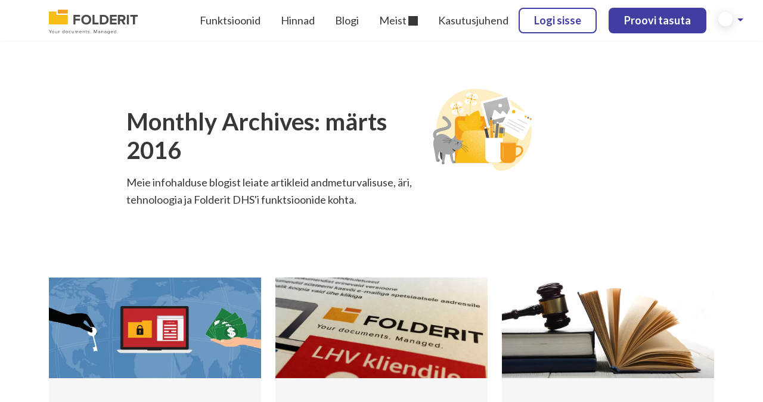

--- FILE ---
content_type: text/html; charset=UTF-8
request_url: https://www.folderit.com/et/blog/2016/03/
body_size: 35847
content:
<!DOCTYPE html>
<html lang="et" class="no-js">

<head><meta charset="UTF-8"><script>if(navigator.userAgent.match(/MSIE|Internet Explorer/i)||navigator.userAgent.match(/Trident\/7\..*?rv:11/i)){var href=document.location.href;if(!href.match(/[?&]nowprocket/)){if(href.indexOf("?")==-1){if(href.indexOf("#")==-1){document.location.href=href+"?nowprocket=1"}else{document.location.href=href.replace("#","?nowprocket=1#")}}else{if(href.indexOf("#")==-1){document.location.href=href+"&nowprocket=1"}else{document.location.href=href.replace("#","&nowprocket=1#")}}}}</script><script>(()=>{class RocketLazyLoadScripts{constructor(){this.v="2.0.3",this.userEvents=["keydown","keyup","mousedown","mouseup","mousemove","mouseover","mouseenter","mouseout","mouseleave","touchmove","touchstart","touchend","touchcancel","wheel","click","dblclick","input","visibilitychange"],this.attributeEvents=["onblur","onclick","oncontextmenu","ondblclick","onfocus","onmousedown","onmouseenter","onmouseleave","onmousemove","onmouseout","onmouseover","onmouseup","onmousewheel","onscroll","onsubmit"]}async t(){this.i(),this.o(),/iP(ad|hone)/.test(navigator.userAgent)&&this.h(),this.u(),this.l(this),this.m(),this.k(this),this.p(this),this._(),await Promise.all([this.R(),this.L()]),this.lastBreath=Date.now(),this.S(this),this.P(),this.D(),this.O(),this.M(),await this.C(this.delayedScripts.normal),await this.C(this.delayedScripts.defer),await this.C(this.delayedScripts.async),this.F("domReady"),await this.T(),await this.j(),await this.I(),this.F("windowLoad"),await this.A(),window.dispatchEvent(new Event("rocket-allScriptsLoaded")),this.everythingLoaded=!0,this.lastTouchEnd&&await new Promise((t=>setTimeout(t,500-Date.now()+this.lastTouchEnd))),this.H(),this.F("all"),this.U(),this.W()}i(){this.CSPIssue=sessionStorage.getItem("rocketCSPIssue"),document.addEventListener("securitypolicyviolation",(t=>{this.CSPIssue||"script-src-elem"!==t.violatedDirective||"data"!==t.blockedURI||(this.CSPIssue=!0,sessionStorage.setItem("rocketCSPIssue",!0))}),{isRocket:!0})}o(){window.addEventListener("pageshow",(t=>{this.persisted=t.persisted,this.realWindowLoadedFired=!0}),{isRocket:!0}),window.addEventListener("pagehide",(()=>{this.onFirstUserAction=null}),{isRocket:!0})}h(){let t;function e(e){t=e}window.addEventListener("touchstart",e,{isRocket:!0}),window.addEventListener("touchend",(function i(o){Math.abs(o.changedTouches[0].pageX-t.changedTouches[0].pageX)<10&&Math.abs(o.changedTouches[0].pageY-t.changedTouches[0].pageY)<10&&o.timeStamp-t.timeStamp<200&&(o.target.dispatchEvent(new PointerEvent("click",{target:o.target,bubbles:!0,cancelable:!0,detail:1})),event.preventDefault(),window.removeEventListener("touchstart",e,{isRocket:!0}),window.removeEventListener("touchend",i,{isRocket:!0}))}),{isRocket:!0})}q(t){this.userActionTriggered||("mousemove"!==t.type||this.firstMousemoveIgnored?"keyup"===t.type||"mouseover"===t.type||"mouseout"===t.type||(this.userActionTriggered=!0,this.onFirstUserAction&&this.onFirstUserAction()):this.firstMousemoveIgnored=!0),"click"===t.type&&t.preventDefault(),this.savedUserEvents.length>0&&(t.stopPropagation(),t.stopImmediatePropagation()),"touchstart"===this.lastEvent&&"touchend"===t.type&&(this.lastTouchEnd=Date.now()),"click"===t.type&&(this.lastTouchEnd=0),this.lastEvent=t.type,this.savedUserEvents.push(t)}u(){this.savedUserEvents=[],this.userEventHandler=this.q.bind(this),this.userEvents.forEach((t=>window.addEventListener(t,this.userEventHandler,{passive:!1,isRocket:!0})))}U(){this.userEvents.forEach((t=>window.removeEventListener(t,this.userEventHandler,{passive:!1,isRocket:!0}))),this.savedUserEvents.forEach((t=>{t.target.dispatchEvent(new window[t.constructor.name](t.type,t))}))}m(){this.eventsMutationObserver=new MutationObserver((t=>{const e="return false";for(const i of t){if("attributes"===i.type){const t=i.target.getAttribute(i.attributeName);t&&t!==e&&(i.target.setAttribute("data-rocket-"+i.attributeName,t),i.target["rocket"+i.attributeName]=new Function("event",t),i.target.setAttribute(i.attributeName,e))}"childList"===i.type&&i.addedNodes.forEach((t=>{if(t.nodeType===Node.ELEMENT_NODE)for(const i of t.attributes)this.attributeEvents.includes(i.name)&&i.value&&""!==i.value&&(t.setAttribute("data-rocket-"+i.name,i.value),t["rocket"+i.name]=new Function("event",i.value),t.setAttribute(i.name,e))}))}})),this.eventsMutationObserver.observe(document,{subtree:!0,childList:!0,attributeFilter:this.attributeEvents})}H(){this.eventsMutationObserver.disconnect(),this.attributeEvents.forEach((t=>{document.querySelectorAll("[data-rocket-"+t+"]").forEach((e=>{e.setAttribute(t,e.getAttribute("data-rocket-"+t)),e.removeAttribute("data-rocket-"+t)}))}))}k(t){Object.defineProperty(HTMLElement.prototype,"onclick",{get(){return this.rocketonclick||null},set(e){this.rocketonclick=e,this.setAttribute(t.everythingLoaded?"onclick":"data-rocket-onclick","this.rocketonclick(event)")}})}S(t){function e(e,i){let o=e[i];e[i]=null,Object.defineProperty(e,i,{get:()=>o,set(s){t.everythingLoaded?o=s:e["rocket"+i]=o=s}})}e(document,"onreadystatechange"),e(window,"onload"),e(window,"onpageshow");try{Object.defineProperty(document,"readyState",{get:()=>t.rocketReadyState,set(e){t.rocketReadyState=e},configurable:!0}),document.readyState="loading"}catch(t){console.log("WPRocket DJE readyState conflict, bypassing")}}l(t){this.originalAddEventListener=EventTarget.prototype.addEventListener,this.originalRemoveEventListener=EventTarget.prototype.removeEventListener,this.savedEventListeners=[],EventTarget.prototype.addEventListener=function(e,i,o){o&&o.isRocket||!t.B(e,this)&&!t.userEvents.includes(e)||t.B(e,this)&&!t.userActionTriggered||e.startsWith("rocket-")||t.everythingLoaded?t.originalAddEventListener.call(this,e,i,o):t.savedEventListeners.push({target:this,remove:!1,type:e,func:i,options:o})},EventTarget.prototype.removeEventListener=function(e,i,o){o&&o.isRocket||!t.B(e,this)&&!t.userEvents.includes(e)||t.B(e,this)&&!t.userActionTriggered||e.startsWith("rocket-")||t.everythingLoaded?t.originalRemoveEventListener.call(this,e,i,o):t.savedEventListeners.push({target:this,remove:!0,type:e,func:i,options:o})}}F(t){"all"===t&&(EventTarget.prototype.addEventListener=this.originalAddEventListener,EventTarget.prototype.removeEventListener=this.originalRemoveEventListener),this.savedEventListeners=this.savedEventListeners.filter((e=>{let i=e.type,o=e.target||window;return"domReady"===t&&"DOMContentLoaded"!==i&&"readystatechange"!==i||("windowLoad"===t&&"load"!==i&&"readystatechange"!==i&&"pageshow"!==i||(this.B(i,o)&&(i="rocket-"+i),e.remove?o.removeEventListener(i,e.func,e.options):o.addEventListener(i,e.func,e.options),!1))}))}p(t){let e;function i(e){return t.everythingLoaded?e:e.split(" ").map((t=>"load"===t||t.startsWith("load.")?"rocket-jquery-load":t)).join(" ")}function o(o){function s(e){const s=o.fn[e];o.fn[e]=o.fn.init.prototype[e]=function(){return this[0]===window&&t.userActionTriggered&&("string"==typeof arguments[0]||arguments[0]instanceof String?arguments[0]=i(arguments[0]):"object"==typeof arguments[0]&&Object.keys(arguments[0]).forEach((t=>{const e=arguments[0][t];delete arguments[0][t],arguments[0][i(t)]=e}))),s.apply(this,arguments),this}}if(o&&o.fn&&!t.allJQueries.includes(o)){const e={DOMContentLoaded:[],"rocket-DOMContentLoaded":[]};for(const t in e)document.addEventListener(t,(()=>{e[t].forEach((t=>t()))}),{isRocket:!0});o.fn.ready=o.fn.init.prototype.ready=function(i){function s(){parseInt(o.fn.jquery)>2?setTimeout((()=>i.bind(document)(o))):i.bind(document)(o)}return t.realDomReadyFired?!t.userActionTriggered||t.fauxDomReadyFired?s():e["rocket-DOMContentLoaded"].push(s):e.DOMContentLoaded.push(s),o([])},s("on"),s("one"),s("off"),t.allJQueries.push(o)}e=o}t.allJQueries=[],o(window.jQuery),Object.defineProperty(window,"jQuery",{get:()=>e,set(t){o(t)}})}P(){const t=new Map;document.write=document.writeln=function(e){const i=document.currentScript,o=document.createRange(),s=i.parentElement;let n=t.get(i);void 0===n&&(n=i.nextSibling,t.set(i,n));const c=document.createDocumentFragment();o.setStart(c,0),c.appendChild(o.createContextualFragment(e)),s.insertBefore(c,n)}}async R(){return new Promise((t=>{this.userActionTriggered?t():this.onFirstUserAction=t}))}async L(){return new Promise((t=>{document.addEventListener("DOMContentLoaded",(()=>{this.realDomReadyFired=!0,t()}),{isRocket:!0})}))}async I(){return this.realWindowLoadedFired?Promise.resolve():new Promise((t=>{window.addEventListener("load",t,{isRocket:!0})}))}M(){this.pendingScripts=[];this.scriptsMutationObserver=new MutationObserver((t=>{for(const e of t)e.addedNodes.forEach((t=>{"SCRIPT"!==t.tagName||t.noModule||t.isWPRocket||this.pendingScripts.push({script:t,promise:new Promise((e=>{const i=()=>{const i=this.pendingScripts.findIndex((e=>e.script===t));i>=0&&this.pendingScripts.splice(i,1),e()};t.addEventListener("load",i,{isRocket:!0}),t.addEventListener("error",i,{isRocket:!0}),setTimeout(i,1e3)}))})}))})),this.scriptsMutationObserver.observe(document,{childList:!0,subtree:!0})}async j(){await this.J(),this.pendingScripts.length?(await this.pendingScripts[0].promise,await this.j()):this.scriptsMutationObserver.disconnect()}D(){this.delayedScripts={normal:[],async:[],defer:[]},document.querySelectorAll("script[type$=rocketlazyloadscript]").forEach((t=>{t.hasAttribute("data-rocket-src")?t.hasAttribute("async")&&!1!==t.async?this.delayedScripts.async.push(t):t.hasAttribute("defer")&&!1!==t.defer||"module"===t.getAttribute("data-rocket-type")?this.delayedScripts.defer.push(t):this.delayedScripts.normal.push(t):this.delayedScripts.normal.push(t)}))}async _(){await this.L();let t=[];document.querySelectorAll("script[type$=rocketlazyloadscript][data-rocket-src]").forEach((e=>{let i=e.getAttribute("data-rocket-src");if(i&&!i.startsWith("data:")){i.startsWith("//")&&(i=location.protocol+i);try{const o=new URL(i).origin;o!==location.origin&&t.push({src:o,crossOrigin:e.crossOrigin||"module"===e.getAttribute("data-rocket-type")})}catch(t){}}})),t=[...new Map(t.map((t=>[JSON.stringify(t),t]))).values()],this.N(t,"preconnect")}async $(t){if(await this.G(),!0!==t.noModule||!("noModule"in HTMLScriptElement.prototype))return new Promise((e=>{let i;function o(){(i||t).setAttribute("data-rocket-status","executed"),e()}try{if(navigator.userAgent.includes("Firefox/")||""===navigator.vendor||this.CSPIssue)i=document.createElement("script"),[...t.attributes].forEach((t=>{let e=t.nodeName;"type"!==e&&("data-rocket-type"===e&&(e="type"),"data-rocket-src"===e&&(e="src"),i.setAttribute(e,t.nodeValue))})),t.text&&(i.text=t.text),t.nonce&&(i.nonce=t.nonce),i.hasAttribute("src")?(i.addEventListener("load",o,{isRocket:!0}),i.addEventListener("error",(()=>{i.setAttribute("data-rocket-status","failed-network"),e()}),{isRocket:!0}),setTimeout((()=>{i.isConnected||e()}),1)):(i.text=t.text,o()),i.isWPRocket=!0,t.parentNode.replaceChild(i,t);else{const i=t.getAttribute("data-rocket-type"),s=t.getAttribute("data-rocket-src");i?(t.type=i,t.removeAttribute("data-rocket-type")):t.removeAttribute("type"),t.addEventListener("load",o,{isRocket:!0}),t.addEventListener("error",(i=>{this.CSPIssue&&i.target.src.startsWith("data:")?(console.log("WPRocket: CSP fallback activated"),t.removeAttribute("src"),this.$(t).then(e)):(t.setAttribute("data-rocket-status","failed-network"),e())}),{isRocket:!0}),s?(t.fetchPriority="high",t.removeAttribute("data-rocket-src"),t.src=s):t.src="data:text/javascript;base64,"+window.btoa(unescape(encodeURIComponent(t.text)))}}catch(i){t.setAttribute("data-rocket-status","failed-transform"),e()}}));t.setAttribute("data-rocket-status","skipped")}async C(t){const e=t.shift();return e?(e.isConnected&&await this.$(e),this.C(t)):Promise.resolve()}O(){this.N([...this.delayedScripts.normal,...this.delayedScripts.defer,...this.delayedScripts.async],"preload")}N(t,e){this.trash=this.trash||[];let i=!0;var o=document.createDocumentFragment();t.forEach((t=>{const s=t.getAttribute&&t.getAttribute("data-rocket-src")||t.src;if(s&&!s.startsWith("data:")){const n=document.createElement("link");n.href=s,n.rel=e,"preconnect"!==e&&(n.as="script",n.fetchPriority=i?"high":"low"),t.getAttribute&&"module"===t.getAttribute("data-rocket-type")&&(n.crossOrigin=!0),t.crossOrigin&&(n.crossOrigin=t.crossOrigin),t.integrity&&(n.integrity=t.integrity),t.nonce&&(n.nonce=t.nonce),o.appendChild(n),this.trash.push(n),i=!1}})),document.head.appendChild(o)}W(){this.trash.forEach((t=>t.remove()))}async T(){try{document.readyState="interactive"}catch(t){}this.fauxDomReadyFired=!0;try{await this.G(),document.dispatchEvent(new Event("rocket-readystatechange")),await this.G(),document.rocketonreadystatechange&&document.rocketonreadystatechange(),await this.G(),document.dispatchEvent(new Event("rocket-DOMContentLoaded")),await this.G(),window.dispatchEvent(new Event("rocket-DOMContentLoaded"))}catch(t){console.error(t)}}async A(){try{document.readyState="complete"}catch(t){}try{await this.G(),document.dispatchEvent(new Event("rocket-readystatechange")),await this.G(),document.rocketonreadystatechange&&document.rocketonreadystatechange(),await this.G(),window.dispatchEvent(new Event("rocket-load")),await this.G(),window.rocketonload&&window.rocketonload(),await this.G(),this.allJQueries.forEach((t=>t(window).trigger("rocket-jquery-load"))),await this.G();const t=new Event("rocket-pageshow");t.persisted=this.persisted,window.dispatchEvent(t),await this.G(),window.rocketonpageshow&&window.rocketonpageshow({persisted:this.persisted})}catch(t){console.error(t)}}async G(){Date.now()-this.lastBreath>45&&(await this.J(),this.lastBreath=Date.now())}async J(){return document.hidden?new Promise((t=>setTimeout(t))):new Promise((t=>requestAnimationFrame(t)))}B(t,e){return e===document&&"readystatechange"===t||(e===document&&"DOMContentLoaded"===t||(e===window&&"DOMContentLoaded"===t||(e===window&&"load"===t||e===window&&"pageshow"===t)))}static run(){(new RocketLazyLoadScripts).t()}}RocketLazyLoadScripts.run()})();</script>
  
  <meta http-equiv="x-ua-compatible" content="ie=edge">
  <meta name="viewport" content="width=device-width, initial-scale=1.0">
  <link rel="pingback" href="https://www.folderit.com/xmlrpc.php">
  <link rel="apple-touch-icon" sizes="57x57" href="https://www.folderit.com/wp-content/themes/f24/assets/favicon/apple-touch-icon-57x57.png">
  <link rel="apple-touch-icon" sizes="114x114" href="https://www.folderit.com/wp-content/themes/f24/assets/favicon/apple-touch-icon-114x114.png">
  <link rel="apple-touch-icon" sizes="72x72" href="https://www.folderit.com/wp-content/themes/f24/assets/favicon/apple-touch-icon-72x72.png">
  <link rel="apple-touch-icon" sizes="144x144" href="https://www.folderit.com/wp-content/themes/f24/assets/favicon/apple-touch-icon-144x144.png">
  <link rel="apple-touch-icon" sizes="60x60" href="https://www.folderit.com/wp-content/themes/f24/assets/favicon/apple-touch-icon-60x60.png">
  <link rel="apple-touch-icon" sizes="120x120" href="https://www.folderit.com/wp-content/themes/f24/assets/favicon/apple-touch-icon-120x120.png">
  <link rel="apple-touch-icon" sizes="76x76" href="https://www.folderit.com/wp-content/themes/f24/assets/favicon/apple-touch-icon-76x76.png">
  <link rel="apple-touch-icon" sizes="152x152" href="https://www.folderit.com/wp-content/themes/f24/assets/favicon/apple-touch-icon-152x152.png">
  <link rel="apple-touch-icon" sizes="180x180" href="https://www.folderit.com/wp-content/themes/f24/assets/favicon/apple-touch-icon-180x180.png">
  <link rel="icon" type="image/png" href="https://www.folderit.com/wp-content/themes/f24/assets/favicon/favicon-192x192.png" sizes="192x192">
  <link rel="icon" type="image/png" href="https://www.folderit.com/wp-content/themes/f24/assets/favicon/favicon-160x160.png" sizes="160x160">
  <link rel="icon" type="image/png" href="https://www.folderit.com/wp-content/themes/f24/assets/favicon/favicon-96x96.png" sizes="96x96">
  <link rel="icon" type="image/png" href="https://www.folderit.com/wp-content/themes/f24/assets/favicon/favicon-16x16.png" sizes="16x16">
  <link rel="icon" type="image/png" href="https://www.folderit.com/wp-content/themes/f24/assets/favicon/favicon-32x32.png" sizes="32x32">
  <meta name="msapplication-TileColor" content="#2d89ef">
  <meta name="msapplication-TileImage" content="https://www.folderit.com/wp-content/themes/f24/assets/favicon/mstile-144x144.png">
  <meta name="theme-color" content="#FFEA73" media="(prefers-color-scheme: light)">
  <meta name="theme-color" content="#2F2F2F" media="(prefers-color-scheme: dark)">

  <script type="rocketlazyloadscript"> (function() { var script = document.createElement('script'); script.setAttribute('data-project-id', '80d6efcd-01fa-4c79-8ca4-28d458e463ee'); script.src = 'https://ingest.promptwatch.com/js/client.min.js'; document.head.appendChild(script); })(); </script>

  <script type="rocketlazyloadscript">
    // Define dataLayer and the gtag function.
    window.dataLayer = window.dataLayer || [];

    function gtag() {
      dataLayer.push(arguments);
    }

    // Set default consent to 'denied' as a placeholder
    // Determine actual values based on your own requirements
/*
    gtag('consent', 'default', {
      'ad_storage': 'granted',
      'ad_user_data': 'granted',
      'ad_personalization': 'granted',
      'analytics_storage': 'granted'
    });
*/
  </script>

  <script type="rocketlazyloadscript" data-rocket-type="text/javascript" data-cookieconsent="ignore">
	window.dataLayer = window.dataLayer || [];

	function gtag() {
		dataLayer.push(arguments);
	}

	gtag("consent", "default", {
		ad_personalization: "denied",
		ad_storage: "denied",
		ad_user_data: "denied",
		analytics_storage: "denied",
		functionality_storage: "denied",
		personalization_storage: "denied",
		security_storage: "granted",
		wait_for_update: 500,
	});
	gtag("set", "ads_data_redaction", true);
	</script>
<script type="text/javascript"
		id="Cookiebot"
		src="https://consent.cookiebot.com/uc.js"
		data-implementation="wp"
		data-cbid="eebf4766-9b94-4e82-88dc-2e9a72cc1054"
							data-blockingmode="auto"
	></script>
<meta name='robots' content='noindex, follow' />

	<!-- This site is optimized with the Yoast SEO Premium plugin v25.7.1 (Yoast SEO v25.7) - https://yoast.com/wordpress/plugins/seo/ -->
	<title>märts 2016 - Document Management System Folderit</title>
	<meta property="og:locale" content="et_EE" />
	<meta property="og:type" content="website" />
	<meta property="og:title" content="märts 2016" />
	<meta property="og:url" content="https://www.folderit.com/et/blog/2016/03/" />
	<meta property="og:site_name" content="Document Management System Folderit" />
	<meta property="og:image" content="https://www.folderit.com/wp-content/uploads/2024/07/Folderit-EDMS.png" />
	<meta property="og:image:width" content="1200" />
	<meta property="og:image:height" content="628" />
	<meta property="og:image:type" content="image/png" />
	<meta name="twitter:card" content="summary_large_image" />
	<meta name="twitter:site" content="@FolderitDMS" />
	<script type="application/ld+json" class="yoast-schema-graph">{"@context":"https://schema.org","@graph":[{"@type":"CollectionPage","@id":"https://www.folderit.com/et/blog/2016/03/","url":"https://www.folderit.com/et/blog/2016/03/","name":"märts 2016 - Document Management System Folderit","isPartOf":{"@id":"https://www.folderit.com/et/#website"},"primaryImageOfPage":{"@id":"https://www.folderit.com/et/blog/2016/03/#primaryimage"},"image":{"@id":"https://www.folderit.com/et/blog/2016/03/#primaryimage"},"thumbnailUrl":"https://www.folderit.com/wp-content/uploads/2016/03/krupto-lunavara-crypting-ransomware.jpg","breadcrumb":{"@id":"https://www.folderit.com/et/blog/2016/03/#breadcrumb"},"inLanguage":"et"},{"@type":"ImageObject","inLanguage":"et","@id":"https://www.folderit.com/et/blog/2016/03/#primaryimage","url":"https://www.folderit.com/wp-content/uploads/2016/03/krupto-lunavara-crypting-ransomware.jpg","contentUrl":"https://www.folderit.com/wp-content/uploads/2016/03/krupto-lunavara-crypting-ransomware.jpg","width":1368,"height":648,"caption":"Ransomware tipsLunavara"},{"@type":"BreadcrumbList","@id":"https://www.folderit.com/et/blog/2016/03/#breadcrumb","itemListElement":[{"@type":"ListItem","position":1,"name":"Home","item":"https://www.folderit.com/et/"},{"@type":"ListItem","position":2,"name":"Archives for märts 2016"}]},{"@type":"WebSite","@id":"https://www.folderit.com/et/#website","url":"https://www.folderit.com/et/","name":"Document Management System Folderit","description":"Simple Cloud Document Management System Software","publisher":{"@id":"https://www.folderit.com/et/#organization"},"potentialAction":[{"@type":"SearchAction","target":{"@type":"EntryPoint","urlTemplate":"https://www.folderit.com/et/?s={search_term_string}"},"query-input":{"@type":"PropertyValueSpecification","valueRequired":true,"valueName":"search_term_string"}}],"inLanguage":"et"},{"@type":"Organization","@id":"https://www.folderit.com/et/#organization","name":"Folderit Ltd","url":"https://www.folderit.com/et/","logo":{"@type":"ImageObject","inLanguage":"et","@id":"https://www.folderit.com/et/#/schema/logo/image/","url":"https://www.folderit.com/wp-content/uploads/2016/02/folderit-document-management-logo.jpg","contentUrl":"https://www.folderit.com/wp-content/uploads/2016/02/folderit-document-management-logo.jpg","width":300,"height":300,"caption":"Folderit Ltd"},"image":{"@id":"https://www.folderit.com/et/#/schema/logo/image/"},"sameAs":["https://www.facebook.com/folderit","https://x.com/FolderitDMS","https://www.linkedin.com/company/folderit-document-management-system/","https://www.youtube.com/@Folderit_com"]}]}</script>
	<!-- / Yoast SEO Premium plugin. -->


<link rel='dns-prefetch' href='//cdn.jsdelivr.net' />
<link rel='dns-prefetch' href='//cdnjs.cloudflare.com' />

		<!-- This site uses the Google Analytics by MonsterInsights plugin v9.11.1 - Using Analytics tracking - https://www.monsterinsights.com/ -->
							<script type="rocketlazyloadscript" data-rocket-src="//www.googletagmanager.com/gtag/js?id=G-0F9P35BJ9J"  data-cfasync="false" data-wpfc-render="false" data-rocket-type="text/javascript" async></script>
			<script type="rocketlazyloadscript" data-cfasync="false" data-wpfc-render="false" data-rocket-type="text/javascript">
				var mi_version = '9.11.1';
				var mi_track_user = true;
				var mi_no_track_reason = '';
								var MonsterInsightsDefaultLocations = {"page_location":"https:\/\/www.folderit.com\/et\/blog\/2016\/03\/"};
								if ( typeof MonsterInsightsPrivacyGuardFilter === 'function' ) {
					var MonsterInsightsLocations = (typeof MonsterInsightsExcludeQuery === 'object') ? MonsterInsightsPrivacyGuardFilter( MonsterInsightsExcludeQuery ) : MonsterInsightsPrivacyGuardFilter( MonsterInsightsDefaultLocations );
				} else {
					var MonsterInsightsLocations = (typeof MonsterInsightsExcludeQuery === 'object') ? MonsterInsightsExcludeQuery : MonsterInsightsDefaultLocations;
				}

								var disableStrs = [
										'ga-disable-G-0F9P35BJ9J',
									];

				/* Function to detect opted out users */
				function __gtagTrackerIsOptedOut() {
					for (var index = 0; index < disableStrs.length; index++) {
						if (document.cookie.indexOf(disableStrs[index] + '=true') > -1) {
							return true;
						}
					}

					return false;
				}

				/* Disable tracking if the opt-out cookie exists. */
				if (__gtagTrackerIsOptedOut()) {
					for (var index = 0; index < disableStrs.length; index++) {
						window[disableStrs[index]] = true;
					}
				}

				/* Opt-out function */
				function __gtagTrackerOptout() {
					for (var index = 0; index < disableStrs.length; index++) {
						document.cookie = disableStrs[index] + '=true; expires=Thu, 31 Dec 2099 23:59:59 UTC; path=/';
						window[disableStrs[index]] = true;
					}
				}

				if ('undefined' === typeof gaOptout) {
					function gaOptout() {
						__gtagTrackerOptout();
					}
				}
								window.dataLayer = window.dataLayer || [];

				window.MonsterInsightsDualTracker = {
					helpers: {},
					trackers: {},
				};
				if (mi_track_user) {
					function __gtagDataLayer() {
						dataLayer.push(arguments);
					}

					function __gtagTracker(type, name, parameters) {
						if (!parameters) {
							parameters = {};
						}

						if (parameters.send_to) {
							__gtagDataLayer.apply(null, arguments);
							return;
						}

						if (type === 'event') {
														parameters.send_to = monsterinsights_frontend.v4_id;
							var hookName = name;
							if (typeof parameters['event_category'] !== 'undefined') {
								hookName = parameters['event_category'] + ':' + name;
							}

							if (typeof MonsterInsightsDualTracker.trackers[hookName] !== 'undefined') {
								MonsterInsightsDualTracker.trackers[hookName](parameters);
							} else {
								__gtagDataLayer('event', name, parameters);
							}
							
						} else {
							__gtagDataLayer.apply(null, arguments);
						}
					}

					__gtagTracker('js', new Date());
					__gtagTracker('set', {
						'developer_id.dZGIzZG': true,
											});
					if ( MonsterInsightsLocations.page_location ) {
						__gtagTracker('set', MonsterInsightsLocations);
					}
										__gtagTracker('config', 'G-0F9P35BJ9J', {"forceSSL":"true"} );
										window.gtag = __gtagTracker;										(function () {
						/* https://developers.google.com/analytics/devguides/collection/analyticsjs/ */
						/* ga and __gaTracker compatibility shim. */
						var noopfn = function () {
							return null;
						};
						var newtracker = function () {
							return new Tracker();
						};
						var Tracker = function () {
							return null;
						};
						var p = Tracker.prototype;
						p.get = noopfn;
						p.set = noopfn;
						p.send = function () {
							var args = Array.prototype.slice.call(arguments);
							args.unshift('send');
							__gaTracker.apply(null, args);
						};
						var __gaTracker = function () {
							var len = arguments.length;
							if (len === 0) {
								return;
							}
							var f = arguments[len - 1];
							if (typeof f !== 'object' || f === null || typeof f.hitCallback !== 'function') {
								if ('send' === arguments[0]) {
									var hitConverted, hitObject = false, action;
									if ('event' === arguments[1]) {
										if ('undefined' !== typeof arguments[3]) {
											hitObject = {
												'eventAction': arguments[3],
												'eventCategory': arguments[2],
												'eventLabel': arguments[4],
												'value': arguments[5] ? arguments[5] : 1,
											}
										}
									}
									if ('pageview' === arguments[1]) {
										if ('undefined' !== typeof arguments[2]) {
											hitObject = {
												'eventAction': 'page_view',
												'page_path': arguments[2],
											}
										}
									}
									if (typeof arguments[2] === 'object') {
										hitObject = arguments[2];
									}
									if (typeof arguments[5] === 'object') {
										Object.assign(hitObject, arguments[5]);
									}
									if ('undefined' !== typeof arguments[1].hitType) {
										hitObject = arguments[1];
										if ('pageview' === hitObject.hitType) {
											hitObject.eventAction = 'page_view';
										}
									}
									if (hitObject) {
										action = 'timing' === arguments[1].hitType ? 'timing_complete' : hitObject.eventAction;
										hitConverted = mapArgs(hitObject);
										__gtagTracker('event', action, hitConverted);
									}
								}
								return;
							}

							function mapArgs(args) {
								var arg, hit = {};
								var gaMap = {
									'eventCategory': 'event_category',
									'eventAction': 'event_action',
									'eventLabel': 'event_label',
									'eventValue': 'event_value',
									'nonInteraction': 'non_interaction',
									'timingCategory': 'event_category',
									'timingVar': 'name',
									'timingValue': 'value',
									'timingLabel': 'event_label',
									'page': 'page_path',
									'location': 'page_location',
									'title': 'page_title',
									'referrer' : 'page_referrer',
								};
								for (arg in args) {
																		if (!(!args.hasOwnProperty(arg) || !gaMap.hasOwnProperty(arg))) {
										hit[gaMap[arg]] = args[arg];
									} else {
										hit[arg] = args[arg];
									}
								}
								return hit;
							}

							try {
								f.hitCallback();
							} catch (ex) {
							}
						};
						__gaTracker.create = newtracker;
						__gaTracker.getByName = newtracker;
						__gaTracker.getAll = function () {
							return [];
						};
						__gaTracker.remove = noopfn;
						__gaTracker.loaded = true;
						window['__gaTracker'] = __gaTracker;
					})();
									} else {
										console.log("");
					(function () {
						function __gtagTracker() {
							return null;
						}

						window['__gtagTracker'] = __gtagTracker;
						window['gtag'] = __gtagTracker;
					})();
									}
			</script>
							<!-- / Google Analytics by MonsterInsights -->
		<style id='wp-img-auto-sizes-contain-inline-css' type='text/css'>
img:is([sizes=auto i],[sizes^="auto," i]){contain-intrinsic-size:3000px 1500px}
/*# sourceURL=wp-img-auto-sizes-contain-inline-css */
</style>
<link rel='stylesheet' id='menu-icons-extra-css' href='https://www.folderit.com/wp-content/plugins/menu-icons/css/extra.min.css?ver=0.13.18' type='text/css' media='all' />
<link rel='stylesheet' id='wp-block-library-css' href='https://www.folderit.com/wp-includes/css/dist/block-library/style.min.css?ver=6.9' type='text/css' media='all' />
<style id='global-styles-inline-css' type='text/css'>
:root{--wp--preset--aspect-ratio--square: 1;--wp--preset--aspect-ratio--4-3: 4/3;--wp--preset--aspect-ratio--3-4: 3/4;--wp--preset--aspect-ratio--3-2: 3/2;--wp--preset--aspect-ratio--2-3: 2/3;--wp--preset--aspect-ratio--16-9: 16/9;--wp--preset--aspect-ratio--9-16: 9/16;--wp--preset--color--black: #000000;--wp--preset--color--cyan-bluish-gray: #abb8c3;--wp--preset--color--white: #ffffff;--wp--preset--color--pale-pink: #f78da7;--wp--preset--color--vivid-red: #cf2e2e;--wp--preset--color--luminous-vivid-orange: #ff6900;--wp--preset--color--luminous-vivid-amber: #fcb900;--wp--preset--color--light-green-cyan: #7bdcb5;--wp--preset--color--vivid-green-cyan: #00d084;--wp--preset--color--pale-cyan-blue: #8ed1fc;--wp--preset--color--vivid-cyan-blue: #0693e3;--wp--preset--color--vivid-purple: #9b51e0;--wp--preset--gradient--vivid-cyan-blue-to-vivid-purple: linear-gradient(135deg,rgb(6,147,227) 0%,rgb(155,81,224) 100%);--wp--preset--gradient--light-green-cyan-to-vivid-green-cyan: linear-gradient(135deg,rgb(122,220,180) 0%,rgb(0,208,130) 100%);--wp--preset--gradient--luminous-vivid-amber-to-luminous-vivid-orange: linear-gradient(135deg,rgb(252,185,0) 0%,rgb(255,105,0) 100%);--wp--preset--gradient--luminous-vivid-orange-to-vivid-red: linear-gradient(135deg,rgb(255,105,0) 0%,rgb(207,46,46) 100%);--wp--preset--gradient--very-light-gray-to-cyan-bluish-gray: linear-gradient(135deg,rgb(238,238,238) 0%,rgb(169,184,195) 100%);--wp--preset--gradient--cool-to-warm-spectrum: linear-gradient(135deg,rgb(74,234,220) 0%,rgb(151,120,209) 20%,rgb(207,42,186) 40%,rgb(238,44,130) 60%,rgb(251,105,98) 80%,rgb(254,248,76) 100%);--wp--preset--gradient--blush-light-purple: linear-gradient(135deg,rgb(255,206,236) 0%,rgb(152,150,240) 100%);--wp--preset--gradient--blush-bordeaux: linear-gradient(135deg,rgb(254,205,165) 0%,rgb(254,45,45) 50%,rgb(107,0,62) 100%);--wp--preset--gradient--luminous-dusk: linear-gradient(135deg,rgb(255,203,112) 0%,rgb(199,81,192) 50%,rgb(65,88,208) 100%);--wp--preset--gradient--pale-ocean: linear-gradient(135deg,rgb(255,245,203) 0%,rgb(182,227,212) 50%,rgb(51,167,181) 100%);--wp--preset--gradient--electric-grass: linear-gradient(135deg,rgb(202,248,128) 0%,rgb(113,206,126) 100%);--wp--preset--gradient--midnight: linear-gradient(135deg,rgb(2,3,129) 0%,rgb(40,116,252) 100%);--wp--preset--font-size--small: 13px;--wp--preset--font-size--medium: 20px;--wp--preset--font-size--large: 36px;--wp--preset--font-size--x-large: 42px;--wp--preset--spacing--20: 0.44rem;--wp--preset--spacing--30: 0.67rem;--wp--preset--spacing--40: 1rem;--wp--preset--spacing--50: 1.5rem;--wp--preset--spacing--60: 2.25rem;--wp--preset--spacing--70: 3.38rem;--wp--preset--spacing--80: 5.06rem;--wp--preset--shadow--natural: 6px 6px 9px rgba(0, 0, 0, 0.2);--wp--preset--shadow--deep: 12px 12px 50px rgba(0, 0, 0, 0.4);--wp--preset--shadow--sharp: 6px 6px 0px rgba(0, 0, 0, 0.2);--wp--preset--shadow--outlined: 6px 6px 0px -3px rgb(255, 255, 255), 6px 6px rgb(0, 0, 0);--wp--preset--shadow--crisp: 6px 6px 0px rgb(0, 0, 0);}:where(.is-layout-flex){gap: 0.5em;}:where(.is-layout-grid){gap: 0.5em;}body .is-layout-flex{display: flex;}.is-layout-flex{flex-wrap: wrap;align-items: center;}.is-layout-flex > :is(*, div){margin: 0;}body .is-layout-grid{display: grid;}.is-layout-grid > :is(*, div){margin: 0;}:where(.wp-block-columns.is-layout-flex){gap: 2em;}:where(.wp-block-columns.is-layout-grid){gap: 2em;}:where(.wp-block-post-template.is-layout-flex){gap: 1.25em;}:where(.wp-block-post-template.is-layout-grid){gap: 1.25em;}.has-black-color{color: var(--wp--preset--color--black) !important;}.has-cyan-bluish-gray-color{color: var(--wp--preset--color--cyan-bluish-gray) !important;}.has-white-color{color: var(--wp--preset--color--white) !important;}.has-pale-pink-color{color: var(--wp--preset--color--pale-pink) !important;}.has-vivid-red-color{color: var(--wp--preset--color--vivid-red) !important;}.has-luminous-vivid-orange-color{color: var(--wp--preset--color--luminous-vivid-orange) !important;}.has-luminous-vivid-amber-color{color: var(--wp--preset--color--luminous-vivid-amber) !important;}.has-light-green-cyan-color{color: var(--wp--preset--color--light-green-cyan) !important;}.has-vivid-green-cyan-color{color: var(--wp--preset--color--vivid-green-cyan) !important;}.has-pale-cyan-blue-color{color: var(--wp--preset--color--pale-cyan-blue) !important;}.has-vivid-cyan-blue-color{color: var(--wp--preset--color--vivid-cyan-blue) !important;}.has-vivid-purple-color{color: var(--wp--preset--color--vivid-purple) !important;}.has-black-background-color{background-color: var(--wp--preset--color--black) !important;}.has-cyan-bluish-gray-background-color{background-color: var(--wp--preset--color--cyan-bluish-gray) !important;}.has-white-background-color{background-color: var(--wp--preset--color--white) !important;}.has-pale-pink-background-color{background-color: var(--wp--preset--color--pale-pink) !important;}.has-vivid-red-background-color{background-color: var(--wp--preset--color--vivid-red) !important;}.has-luminous-vivid-orange-background-color{background-color: var(--wp--preset--color--luminous-vivid-orange) !important;}.has-luminous-vivid-amber-background-color{background-color: var(--wp--preset--color--luminous-vivid-amber) !important;}.has-light-green-cyan-background-color{background-color: var(--wp--preset--color--light-green-cyan) !important;}.has-vivid-green-cyan-background-color{background-color: var(--wp--preset--color--vivid-green-cyan) !important;}.has-pale-cyan-blue-background-color{background-color: var(--wp--preset--color--pale-cyan-blue) !important;}.has-vivid-cyan-blue-background-color{background-color: var(--wp--preset--color--vivid-cyan-blue) !important;}.has-vivid-purple-background-color{background-color: var(--wp--preset--color--vivid-purple) !important;}.has-black-border-color{border-color: var(--wp--preset--color--black) !important;}.has-cyan-bluish-gray-border-color{border-color: var(--wp--preset--color--cyan-bluish-gray) !important;}.has-white-border-color{border-color: var(--wp--preset--color--white) !important;}.has-pale-pink-border-color{border-color: var(--wp--preset--color--pale-pink) !important;}.has-vivid-red-border-color{border-color: var(--wp--preset--color--vivid-red) !important;}.has-luminous-vivid-orange-border-color{border-color: var(--wp--preset--color--luminous-vivid-orange) !important;}.has-luminous-vivid-amber-border-color{border-color: var(--wp--preset--color--luminous-vivid-amber) !important;}.has-light-green-cyan-border-color{border-color: var(--wp--preset--color--light-green-cyan) !important;}.has-vivid-green-cyan-border-color{border-color: var(--wp--preset--color--vivid-green-cyan) !important;}.has-pale-cyan-blue-border-color{border-color: var(--wp--preset--color--pale-cyan-blue) !important;}.has-vivid-cyan-blue-border-color{border-color: var(--wp--preset--color--vivid-cyan-blue) !important;}.has-vivid-purple-border-color{border-color: var(--wp--preset--color--vivid-purple) !important;}.has-vivid-cyan-blue-to-vivid-purple-gradient-background{background: var(--wp--preset--gradient--vivid-cyan-blue-to-vivid-purple) !important;}.has-light-green-cyan-to-vivid-green-cyan-gradient-background{background: var(--wp--preset--gradient--light-green-cyan-to-vivid-green-cyan) !important;}.has-luminous-vivid-amber-to-luminous-vivid-orange-gradient-background{background: var(--wp--preset--gradient--luminous-vivid-amber-to-luminous-vivid-orange) !important;}.has-luminous-vivid-orange-to-vivid-red-gradient-background{background: var(--wp--preset--gradient--luminous-vivid-orange-to-vivid-red) !important;}.has-very-light-gray-to-cyan-bluish-gray-gradient-background{background: var(--wp--preset--gradient--very-light-gray-to-cyan-bluish-gray) !important;}.has-cool-to-warm-spectrum-gradient-background{background: var(--wp--preset--gradient--cool-to-warm-spectrum) !important;}.has-blush-light-purple-gradient-background{background: var(--wp--preset--gradient--blush-light-purple) !important;}.has-blush-bordeaux-gradient-background{background: var(--wp--preset--gradient--blush-bordeaux) !important;}.has-luminous-dusk-gradient-background{background: var(--wp--preset--gradient--luminous-dusk) !important;}.has-pale-ocean-gradient-background{background: var(--wp--preset--gradient--pale-ocean) !important;}.has-electric-grass-gradient-background{background: var(--wp--preset--gradient--electric-grass) !important;}.has-midnight-gradient-background{background: var(--wp--preset--gradient--midnight) !important;}.has-small-font-size{font-size: var(--wp--preset--font-size--small) !important;}.has-medium-font-size{font-size: var(--wp--preset--font-size--medium) !important;}.has-large-font-size{font-size: var(--wp--preset--font-size--large) !important;}.has-x-large-font-size{font-size: var(--wp--preset--font-size--x-large) !important;}
/*# sourceURL=global-styles-inline-css */
</style>

<style id='classic-theme-styles-inline-css' type='text/css'>
/*! This file is auto-generated */
.wp-block-button__link{color:#fff;background-color:#32373c;border-radius:9999px;box-shadow:none;text-decoration:none;padding:calc(.667em + 2px) calc(1.333em + 2px);font-size:1.125em}.wp-block-file__button{background:#32373c;color:#fff;text-decoration:none}
/*# sourceURL=/wp-includes/css/classic-themes.min.css */
</style>
<link data-minify="1" rel='stylesheet' id='ppress-frontend-css' href='https://www.folderit.com/wp-content/cache/background-css/1/www.folderit.com/wp-content/cache/min/1/wp-content/plugins/wp-user-avatar/assets/css/frontend.min.css?ver=1769205749&wpr_t=1769402517' type='text/css' media='all' />
<link rel='stylesheet' id='ppress-flatpickr-css' href='https://www.folderit.com/wp-content/plugins/wp-user-avatar/assets/flatpickr/flatpickr.min.css?ver=4.16.4' type='text/css' media='all' />
<link rel='stylesheet' id='ppress-select2-css' href='https://www.folderit.com/wp-content/plugins/wp-user-avatar/assets/select2/select2.min.css?ver=6.9' type='text/css' media='all' />
<link data-minify="1" rel='stylesheet' id='folderit-styles-css' href='https://www.folderit.com/wp-content/cache/background-css/1/www.folderit.com/wp-content/cache/min/1/wp-content/themes/f24/assets/css/app.css?ver=1769205749&wpr_t=1769402517' type='text/css' media='all' />
<link data-minify="1" rel='stylesheet' id='swiper-styles-css' href='https://www.folderit.com/wp-content/cache/min/1/npm/swiper@11/swiper-bundle.min.css?ver=1769205749' type='text/css' media='all' />
<style id='rocket-lazyload-inline-css' type='text/css'>
.rll-youtube-player{position:relative;padding-bottom:56.23%;height:0;overflow:hidden;max-width:100%;}.rll-youtube-player:focus-within{outline: 2px solid currentColor;outline-offset: 5px;}.rll-youtube-player iframe{position:absolute;top:0;left:0;width:100%;height:100%;z-index:100;background:0 0}.rll-youtube-player img{bottom:0;display:block;left:0;margin:auto;max-width:100%;width:100%;position:absolute;right:0;top:0;border:none;height:auto;-webkit-transition:.4s all;-moz-transition:.4s all;transition:.4s all}.rll-youtube-player img:hover{-webkit-filter:brightness(75%)}.rll-youtube-player .play{height:100%;width:100%;left:0;top:0;position:absolute;background:var(--wpr-bg-580bbf48-7fb4-41c3-b37a-fe6225ef0182) no-repeat center;background-color: transparent !important;cursor:pointer;border:none;}.wp-embed-responsive .wp-has-aspect-ratio .rll-youtube-player{position:absolute;padding-bottom:0;width:100%;height:100%;top:0;bottom:0;left:0;right:0}
/*# sourceURL=rocket-lazyload-inline-css */
</style>
<script type="rocketlazyloadscript" data-rocket-type="text/javascript" data-rocket-src="https://www.folderit.com/wp-content/plugins/google-analytics-for-wordpress/assets/js/frontend-gtag.min.js?ver=9.11.1" id="monsterinsights-frontend-script-js" async="async" data-wp-strategy="async"></script>
<script data-cfasync="false" data-wpfc-render="false" type="text/javascript" id='monsterinsights-frontend-script-js-extra'>/* <![CDATA[ */
var monsterinsights_frontend = {"js_events_tracking":"true","download_extensions":"doc,pdf,ppt,zip,xls,docx,pptx,xlsx","inbound_paths":"[]","home_url":"https:\/\/www.folderit.com\/et\/","hash_tracking":"false","v4_id":"G-0F9P35BJ9J"};/* ]]> */
</script>
<script type="text/javascript" src="https://code.jquery.com/jquery-3.3.0.min.js?ver=3.3.0" id="jquery-core-js"></script>
<script type="rocketlazyloadscript" data-minify="1" data-rocket-type="text/javascript" data-rocket-src="https://www.folderit.com/wp-content/cache/min/1/jquery-migrate-3.0.0.min.js?ver=1769205749" id="jquery-migrate-js" data-rocket-defer defer></script>
<script type="rocketlazyloadscript" data-minify="1" data-rocket-type="text/javascript" data-rocket-src="https://www.folderit.com/wp-content/cache/min/1/wp-content/plugins/mts-wp-notification-bar/public/js/jquery.cookie.js?ver=1769205749" id="mtsnb-cookie-js" data-rocket-defer defer></script>
<script type="rocketlazyloadscript" data-rocket-type="text/javascript" data-rocket-src="https://www.folderit.com/wp-content/plugins/wp-user-avatar/assets/flatpickr/flatpickr.min.js?ver=4.16.4" id="ppress-flatpickr-js" data-rocket-defer defer></script>
<script type="rocketlazyloadscript" data-rocket-type="text/javascript" data-rocket-src="https://www.folderit.com/wp-content/plugins/wp-user-avatar/assets/select2/select2.min.js?ver=4.16.4" id="ppress-select2-js" data-rocket-defer defer></script>
<script type="rocketlazyloadscript" data-minify="1" data-rocket-type="text/javascript" data-rocket-src="https://www.folderit.com/wp-content/cache/min/1/npm/bootstrap@5.1.1/dist/js/bootstrap.bundle.min.js?ver=1769205749" id="bootstrap-js" data-rocket-defer defer></script>
<script type="rocketlazyloadscript" data-minify="1" data-rocket-type="text/javascript" data-rocket-src="https://www.folderit.com/wp-content/cache/min/1/npm/swiper@11/swiper-bundle.min.js?ver=1769205749" id="swiper-js" data-rocket-defer defer></script>
<script type="rocketlazyloadscript" data-minify="1" data-rocket-type="text/javascript" data-rocket-src="https://www.folderit.com/wp-content/cache/min/1/ajax/libs/js-cookie/3.0.5/js.cookie.min.js?ver=1769205749" id="cookie-js" data-rocket-defer defer></script>
<link rel="https://api.w.org/" href="https://www.folderit.com/et/wp-json/" /><link rel="EditURI" type="application/rsd+xml" title="RSD" href="https://www.folderit.com/xmlrpc.php?rsd" />
<meta name="generator" content="WordPress 6.9" />
<meta name="generator" content="WPML ver:4.7.6 stt:6,68,22,1,15,18,4,3,27,32,33,42,71,44,46,66,48,2,55,56;" />
<link rel="icon" href="https://www.folderit.com/wp-content/uploads/2024/10/cropped-Folderit-EDMS-Icon-32x32.png" sizes="32x32" />
<link rel="icon" href="https://www.folderit.com/wp-content/uploads/2024/10/cropped-Folderit-EDMS-Icon-192x192.png" sizes="192x192" />
<link rel="apple-touch-icon" href="https://www.folderit.com/wp-content/uploads/2024/10/cropped-Folderit-EDMS-Icon-180x180.png" />
<meta name="msapplication-TileImage" content="https://www.folderit.com/wp-content/uploads/2024/10/cropped-Folderit-EDMS-Icon-270x270.png" />
<noscript><style id="rocket-lazyload-nojs-css">.rll-youtube-player, [data-lazy-src]{display:none !important;}</style></noscript>
  <!-- Facebook Pixel Code -->
  <script type="rocketlazyloadscript">
    !function(f,b,e,v,n,t,s)
    {if(f.fbq)return;n=f.fbq=function(){n.callMethod?
    n.callMethod.apply(n,arguments):n.queue.push(arguments)};
    if(!f._fbq)f._fbq=n;n.push=n;n.loaded=!0;n.version='2.0';
    n.queue=[];t=b.createElement(e);t.async=!0;
    t.src=v;s=b.getElementsByTagName(e)[0];
    s.parentNode.insertBefore(t,s)}(window, document,'script',
    'https://connect.facebook.net/en_US/fbevents.js');
        fbq('init', '224682357893569');
    fbq('track', 'PageView');
  </script>
<script type="rocketlazyloadscript">
  (function(w,d,t,r,u)
  {
    var f,n,i;
    w[u]=w[u]||[],f=function()
    {
      var o={ti:"12100301", enableAutoSpaTracking: true};
      o.q=w[u],w[u]=new UET(o),w[u].push("pageLoad")
    },
    n=d.createElement(t),n.src=r,n.async=1,n.onload=n.onreadystatechange=function()
    {
      var s=this.readyState;
      s&&s!=="loaded"&&s!=="complete"||(f(),n.onload=n.onreadystatechange=null)
    },
    i=d.getElementsByTagName(t)[0],i.parentNode.insertBefore(n,i)
  })
  (window,document,"script","//bat.bing.com/bat.js","uetq");
</script>

    <noscript><img height="1" width="1" style="display:none" src="https://www.facebook.com/tr?id=224682357893569&ev=PageView&noscript=1"></noscript>
  <!-- End Facebook Pixel Code -->

  <script type="rocketlazyloadscript">
    var App = {};
    App.base_path = 'https://www.folderit.com/';
    App.theme_path = 'https://www.folderit.com/wp-content/themes/f24/';
  </script>
<style id="wpr-lazyload-bg-container"></style><style id="wpr-lazyload-bg-exclusion"></style>
<noscript>
<style id="wpr-lazyload-bg-nostyle">.pp-form-wrapper select{--wpr-bg-aca5995d-30c8-422c-9619-d85d352e5da3: url('https://www.folderit.com/wp-content/plugins/wp-user-avatar/assets/images/frontend/arrow-down.png');}a.pp-button-social-login .ppsc-google{--wpr-bg-45c6cba3-b04c-4b46-b401-113f2bab5b7d: url('https://www.folderit.com/wp-content/plugins/wp-user-avatar/assets/images/social-login/google.svg');}a.pp-button-social-login .ppsc-vk{--wpr-bg-0abef8d0-fe52-4e4e-a5bf-e0786553bc51: url('https://www.folderit.com/wp-content/plugins/wp-user-avatar/assets/images/social-login/vk-fa.svg');}a.pp-button-social-login .ppsc-microsoft{--wpr-bg-37e81acb-a4a5-4360-97db-2ded8ed74937: url('https://www.folderit.com/wp-content/plugins/wp-user-avatar/assets/images/social-login/microsoft.svg');}a.pp-button-social-login .ppsc-amazon{--wpr-bg-e16c699f-ebde-48b7-ac03-1dc205555a4a: url('https://www.folderit.com/wp-content/plugins/wp-user-avatar/assets/images/social-login/amazon.svg');}a.pp-button-social-login .ppsc-yahoo{--wpr-bg-de9315b0-4a6b-49b2-92e6-bea81249bc81: url('https://www.folderit.com/wp-content/plugins/wp-user-avatar/assets/images/social-login/yahoo.svg');}a.pp-button-social-login .ppsc-wordpresscom{--wpr-bg-2f661c85-fe4a-477f-a475-b089decfa2a8: url('https://www.folderit.com/wp-content/plugins/wp-user-avatar/assets/images/social-login/wpcom.svg');}a.pp-button-social-login .ppsc-facebook{--wpr-bg-79557470-d653-4304-8944-59b480344985: url('https://www.folderit.com/wp-content/plugins/wp-user-avatar/assets/images/social-login/facebook.svg');}a.pp-button-social-login .ppsc-twitter{--wpr-bg-d549d675-8298-4cc1-a70d-638dc39d445f: url('https://www.folderit.com/wp-content/plugins/wp-user-avatar/assets/images/social-login/x.svg');}a.pp-button-social-login .ppsc-linkedin{--wpr-bg-9318cd7f-6ea0-42e4-8dff-2fff31f0f9ac: url('https://www.folderit.com/wp-content/plugins/wp-user-avatar/assets/images/social-login/linkedin.svg');}a.pp-button-social-login .ppsc-github{--wpr-bg-0256fb89-8fd3-430e-bae4-c350e4715bf0: url('https://www.folderit.com/wp-content/plugins/wp-user-avatar/assets/images/social-login/github-fa.svg');}.front-page .hero-features ul li:before{--wpr-bg-d8133f4a-04c2-4342-8315-c8a79ee431e5: url('https://www.folderit.com/wp-content/themes/f24/assets/img/check.svg');}section.fp-content-1{--wpr-bg-48b7a01a-782d-47c6-8745-fa67d0a502ae: url('https://www.folderit.com/wp-content/themes/f24/assets/img/bg-content.png');}section.banner{--wpr-bg-3fb63b82-3b81-4725-b055-c8837b1022dd: url('https://www.folderit.com/wp-content/themes/f24/assets/img/bg-banner.png');}section.page-header>.container:before{--wpr-bg-efe9936e-a303-4beb-9372-8381757870e5: url('https://www.folderit.com/wp-content/themes/f24/assets/img/pattern-bg-1.svg');}section.page-header>.container:after{--wpr-bg-be09986d-eb0c-493c-b40b-d211db8ae51b: url('https://www.folderit.com/wp-content/themes/f24/assets/img/pattern-bg-2.svg');}nav.breadcrumbs i:before{--wpr-bg-77c0c9bb-051d-479d-bf9a-6a11cfd7a50c: url('https://www.folderit.com/wp-content/themes/f24/assets/img/breadcrumb.svg');}section.pricing .plan-item.mini .plan-heading:before{--wpr-bg-2f8fcd54-07cf-4d00-935d-27c25b160b08: url('https://www.folderit.com/wp-content/themes/f24/assets/img/icon/plan-mini.svg');}section.pricing .plan-item.medium .plan-heading:before{--wpr-bg-b4521fed-9b74-4ddd-8a1e-41faa39d1bab: url('https://www.folderit.com/wp-content/themes/f24/assets/img/icon/plan-medium.svg');}section.pricing .plan-item.tailor .plan-heading:before{--wpr-bg-38ca933d-6f1d-4a99-8e94-836a1461439a: url('https://www.folderit.com/wp-content/themes/f24/assets/img/icon/plan-tailor.svg');}.references .reference .quote:before{--wpr-bg-03aabaca-1dc5-4c62-8bf4-1133082acb5c: url('https://www.folderit.com/wp-content/themes/f24/assets/img/quote-2.svg');}.main-content .logo-list .image.with-shape:after{--wpr-bg-2db4a580-1d95-41b6-aa26-fc25346177ef: url('https://www.folderit.com/wp-content/themes/f24/assets/img/pattern-bg-2.svg');}.main-content .logo-list .image.with-shape-square:after{--wpr-bg-39a8457b-6a0f-40e8-9c74-fa51b5f12e7d: url('https://www.folderit.com/wp-content/themes/f24/assets/img/img-pattern-square.png');}.page-header.environment>.container:before{--wpr-bg-0d8be7df-ab0b-4d61-b7a6-3ff5e0c802e5: url('https://www.folderit.com/wp-content/themes/f24/assets/img/pattern-bg-1-green.svg');}h3.decorated:after,.decorated.h3:after{--wpr-bg-30ab9885-5b0c-4693-84fb-ffcfc6f87186: url('https://www.folderit.com/wp-content/themes/f24/assets/img/heading-decoration.svg');}.team .team-member .photo:after{--wpr-bg-af3a98a8-fd5b-4456-9e92-0fb5b466a599: url('https://www.folderit.com/wp-content/themes/f24/assets/img/pattern-bg-2.svg');}.flag-icon-gb{--wpr-bg-fda77dd7-82c1-4a37-b70a-f8a88538fe9d: url('https://www.folderit.com/wp-content/themes/f24/assets/flags/4x3/gb.svg');}.flag-icon-gb.flag-icon-squared{--wpr-bg-d927a93d-01de-4a46-890c-77e95e23d78f: url('https://www.folderit.com/wp-content/themes/f24/assets/flags/1x1/gb.svg');}.flag-icon-ee{--wpr-bg-34e074b0-5252-405e-8482-719c5566517a: url('https://www.folderit.com/wp-content/themes/f24/assets/flags/4x3/ee.svg');}.flag-icon-ee.flag-icon-squared{--wpr-bg-c7b54a23-ab9b-4bbf-8f87-a8c32943de9b: url('https://www.folderit.com/wp-content/themes/f24/assets/flags/1x1/ee.svg');}.flag-icon-fi{--wpr-bg-5c7eb855-c32a-43b1-8eee-b3d736807e1b: url('https://www.folderit.com/wp-content/themes/f24/assets/flags/4x3/fi.svg');}.flag-icon-fi.flag-icon-squared{--wpr-bg-02aaaf7a-8081-4eb6-8cb0-71cf55b231b1: url('https://www.folderit.com/wp-content/themes/f24/assets/flags/1x1/fi.svg');}.flag-icon-lv{--wpr-bg-815e4b84-7b91-4da7-8591-3a25ef5fda87: url('https://www.folderit.com/wp-content/themes/f24/assets/flags/4x3/lv.svg');}.flag-icon-lv.flag-icon-squared{--wpr-bg-0baa46d5-2729-4802-be53-5b7e771bfbf8: url('https://www.folderit.com/wp-content/themes/f24/assets/flags/1x1/lv.svg');}.flag-icon-lt{--wpr-bg-377f5878-8cd0-4234-bccb-27af99a38303: url('https://www.folderit.com/wp-content/themes/f24/assets/flags/4x3/lt.svg');}.flag-icon-lt.flag-icon-squared{--wpr-bg-3d579f70-fe3a-44ba-97d9-2be6425c30fd: url('https://www.folderit.com/wp-content/themes/f24/assets/flags/1x1/lt.svg');}.flag-icon-de{--wpr-bg-19fcfd3e-7dec-4344-a5bc-5d2316be8e8b: url('https://www.folderit.com/wp-content/themes/f24/assets/flags/4x3/de.svg');}.flag-icon-de.flag-icon-squared{--wpr-bg-2be16550-0d1c-4748-9523-3c01b5483e3b: url('https://www.folderit.com/wp-content/themes/f24/assets/flags/1x1/de.svg');}.flag-icon-se{--wpr-bg-b56730bf-e5d0-4905-b859-4a0025d116a0: url('https://www.folderit.com/wp-content/themes/f24/assets/flags/4x3/se.svg');}.flag-icon-se.flag-icon-squared{--wpr-bg-a871054b-8ac7-4fad-b177-d35957effe6d: url('https://www.folderit.com/wp-content/themes/f24/assets/flags/1x1/se.svg');}.flag-icon-nb{--wpr-bg-67e80058-9a18-4b99-ba24-abdb3c134d32: url('https://www.folderit.com/wp-content/themes/f24/assets/flags/4x3/nb.svg');}.flag-icon-nb.flag-icon-squared{--wpr-bg-dc3d6b49-44ff-48c4-8716-6abdc8adac67: url('https://www.folderit.com/wp-content/themes/f24/assets/flags/1x1/nb.svg');}.flag-icon-it{--wpr-bg-684e40c2-337e-456d-9b65-6af1e2a48bf0: url('https://www.folderit.com/wp-content/themes/f24/assets/flags/4x3/it.svg');}.flag-icon-it.flag-icon-squared{--wpr-bg-10e2f3ce-e967-4fc6-82d5-afcd2f266a5a: url('https://www.folderit.com/wp-content/themes/f24/assets/flags/1x1/it.svg');}.flag-icon-cs{--wpr-bg-8b1ed4d5-2e9d-4f63-9052-ad4deccc20b6: url('https://www.folderit.com/wp-content/themes/f24/assets/flags/4x3/cs.svg');}.flag-icon-cs.flag-icon-squared{--wpr-bg-a98efd3b-f64e-4c26-bca1-0c67cb30a829: url('https://www.folderit.com/wp-content/themes/f24/assets/flags/1x1/cs.svg');}.flag-icon-br{--wpr-bg-05154e16-fdbe-4970-8438-d6433041374d: url('https://www.folderit.com/wp-content/themes/f24/assets/flags/4x3/br.svg');}.flag-icon-br.flag-icon-squared{--wpr-bg-b51c2c1a-2671-400e-8bd4-46facf8345b1: url('https://www.folderit.com/wp-content/themes/f24/assets/flags/1x1/br.svg');}.flag-icon-es{--wpr-bg-fc81655b-2ca7-4140-b467-2a372891d7a2: url('https://www.folderit.com/wp-content/themes/f24/assets/flags/4x3/es.svg');}.flag-icon-es.flag-icon-squared{--wpr-bg-f9a62edb-2aaf-4972-905d-fcbcbe036fd6: url('https://www.folderit.com/wp-content/themes/f24/assets/flags/1x1/es.svg');}.flag-icon-fr{--wpr-bg-0bc2608d-ee8c-4c0d-abd3-83b9490fb698: url('https://www.folderit.com/wp-content/themes/f24/assets/flags/4x3/fr.svg');}.flag-icon-fr.flag-icon-squared{--wpr-bg-410a14f7-2346-48ac-b18e-21adc2fb30f4: url('https://www.folderit.com/wp-content/themes/f24/assets/flags/1x1/fr.svg');}.flag-icon-da{--wpr-bg-41c84d2f-22de-4c25-8d80-b88f5629c130: url('https://www.folderit.com/wp-content/themes/f24/assets/flags/4x3/da.svg');}.flag-icon-da.flag-icon-squared{--wpr-bg-783253a3-2604-4dd8-b75f-da7d33c9ab39: url('https://www.folderit.com/wp-content/themes/f24/assets/flags/1x1/da.svg');}.flag-icon-ja{--wpr-bg-ed735c08-f988-4699-ad53-bbb51cf0c34b: url('https://www.folderit.com/wp-content/themes/f24/assets/flags/4x3/ja.svg');}.flag-icon-ja.flag-icon-squared{--wpr-bg-65e7ae09-9505-4d75-9b92-04c4f4721c72: url('https://www.folderit.com/wp-content/themes/f24/assets/flags/1x1/ja.svg');}.flag-icon-kr{--wpr-bg-b1c98c77-7497-40b7-8f5a-fb02cb6ed070: url('https://www.folderit.com/wp-content/themes/f24/assets/flags/4x3/kr.svg');}.flag-icon-kr.flag-icon-squared{--wpr-bg-6a83e78d-ac0c-4dd3-8f75-d67b089a0bda: url('https://www.folderit.com/wp-content/themes/f24/assets/flags/1x1/kr.svg');}.flag-icon-ba{--wpr-bg-ba2b3291-fe9e-461f-bc8a-1b6f9d119466: url('https://www.folderit.com/wp-content/themes/f24/assets/flags/4x3/ba.svg');}.flag-icon-ba.flag-icon-squared{--wpr-bg-8061fce1-b411-4754-8b0f-1ce937943795: url('https://www.folderit.com/wp-content/themes/f24/assets/flags/1x1/ba.svg');}.flag-icon-me{--wpr-bg-2e884400-18fe-4468-a852-e7a9195579cc: url('https://www.folderit.com/wp-content/themes/f24/assets/flags/4x3/me.svg');}.flag-icon-me.flag-icon-squared{--wpr-bg-ce0a57a6-8efb-4fdb-b422-699fef7e7d4a: url('https://www.folderit.com/wp-content/themes/f24/assets/flags/1x1/me.svg');}.flag-icon-rs{--wpr-bg-aa960e93-47a9-4427-ac87-ecc31945828e: url('https://www.folderit.com/wp-content/themes/f24/assets/flags/4x3/rs.svg');}.flag-icon-rs.flag-icon-squared{--wpr-bg-54dcd44f-f170-43a4-b80a-66442231792c: url('https://www.folderit.com/wp-content/themes/f24/assets/flags/1x1/rs.svg');}.flag-icon-hr{--wpr-bg-4033e5a4-959e-46e9-983f-484de98127fc: url('https://www.folderit.com/wp-content/themes/f24/assets/flags/4x3/hr.svg');}.flag-icon-hr.flag-icon-squared{--wpr-bg-5995130b-5c58-4afa-a724-c061361bb4ea: url('https://www.folderit.com/wp-content/themes/f24/assets/flags/1x1/hr.svg');}.flag-icon-pl{--wpr-bg-7f2abfc8-5132-423b-a849-bf4e2cc0c8f7: url('https://www.folderit.com/wp-content/themes/f24/assets/flags/4x3/pl.svg');}.flag-icon-pl.flag-icon-squared{--wpr-bg-a23d952a-623b-4210-83e3-0de1800a14d6: url('https://www.folderit.com/wp-content/themes/f24/assets/flags/1x1/pl.svg');}.flag-icon-tr{--wpr-bg-d5f63c7f-12a5-40a4-aa08-441ad288d785: url('https://www.folderit.com/wp-content/themes/f24/assets/flags/4x3/tr.svg');}.flag-icon-tr.flag-icon-squared{--wpr-bg-424c6bce-8c6f-4105-959e-4402991ada72: url('https://www.folderit.com/wp-content/themes/f24/assets/flags/1x1/tr.svg');}.flag-icon-au{--wpr-bg-a192de7f-3648-4405-bd40-934d77dac3ba: url('https://www.folderit.com/wp-content/themes/f24/assets/flags/4x3/au.svg');}.flag-icon-au.flag-icon-squared{--wpr-bg-31c314f4-8ef2-4bd4-b0f3-9a5b8749567c: url('https://www.folderit.com/wp-content/themes/f24/assets/flags/1x1/au.svg');}.flag-icon-ru{--wpr-bg-244e1214-f56a-4baf-966b-2a302de9403b: url('https://www.folderit.com/wp-content/themes/f24/assets/flags/4x3/ru.svg');}.flag-icon-ru.flag-icon-squared{--wpr-bg-76aa7a15-7e9f-4e2c-8e7b-4917f8d34028: url('https://www.folderit.com/wp-content/themes/f24/assets/flags/1x1/ru.svg');}.flag-icon-ua{--wpr-bg-671e5bfd-50dd-48fb-a191-00c22be129fc: url('https://www.folderit.com/wp-content/themes/f24/assets/flags/4x3/ua.svg');}.flag-icon-ua.flag-icon-squared{--wpr-bg-37138259-cfa9-49c7-89ef-25544f09b7a7: url('https://www.folderit.com/wp-content/themes/f24/assets/flags/1x1/ua.svg');}.flag-icon-nl{--wpr-bg-54dac96b-03e0-40b0-ad79-125401ceb24e: url('https://www.folderit.com/wp-content/themes/f24/assets/flags/4x3/nl.svg');}.flag-icon-nl.flag-icon-squared{--wpr-bg-33d69b3b-1751-4e1b-a808-5497d2a5b961: url('https://www.folderit.com/wp-content/themes/f24/assets/flags/1x1/nl.svg');}.flag-icon-bg{--wpr-bg-999886f5-bb50-423b-9be0-fa2f1465906b: url('https://www.folderit.com/wp-content/themes/f24/assets/flags/4x3/bg.svg');}.flag-icon-bg.flag-icon-squared{--wpr-bg-a886d40a-af3b-4e6c-aaa0-fa06e3f76bed: url('https://www.folderit.com/wp-content/themes/f24/assets/flags/1x1/bg.svg');}.flag-icon-mk{--wpr-bg-4f5be130-dc37-4abf-ba17-738e5ecae599: url('https://www.folderit.com/wp-content/themes/f24/assets/flags/4x3/mk.svg');}.flag-icon-mk.flag-icon-squared{--wpr-bg-ff02e29f-ed76-4e3d-84d3-c3bc393bbd54: url('https://www.folderit.com/wp-content/themes/f24/assets/flags/1x1/mk.svg');}.flag-icon-az{--wpr-bg-284ee2c6-799d-4e52-934f-fd08a6336d0b: url('https://www.folderit.com/wp-content/themes/f24/assets/flags/4x3/az.svg');}.flag-icon-az.flag-icon-squared{--wpr-bg-52afed07-9add-4620-9883-90a2c0b1aeed: url('https://www.folderit.com/wp-content/themes/f24/assets/flags/1x1/az.svg');}.flag-icon-be{--wpr-bg-79bfb5f8-4bb2-467d-ab68-2eb74903add8: url('https://www.folderit.com/wp-content/themes/f24/assets/flags/4x3/be.svg');}.flag-icon-be.flag-icon-squared{--wpr-bg-149633e2-07d5-4687-8c05-328bd4665574: url('https://www.folderit.com/wp-content/themes/f24/assets/flags/1x1/be.svg');}.flag-icon-gt{--wpr-bg-bf52bdee-cea9-4b0c-9938-6fe1416becff: url('https://www.folderit.com/wp-content/themes/f24/assets/flags/4x3/gt.svg');}.flag-icon-gt.flag-icon-squared{--wpr-bg-6f67498c-4072-4b22-99b1-73768cec4f5e: url('https://www.folderit.com/wp-content/themes/f24/assets/flags/1x1/gt.svg');}.flag-icon-in{--wpr-bg-83fef9ac-2f51-436a-93a7-636dabfbdb3a: url('https://www.folderit.com/wp-content/themes/f24/assets/flags/4x3/in.svg');}.flag-icon-in.flag-icon-squared{--wpr-bg-8b3696c8-0279-4350-ae5e-93fff45839c3: url('https://www.folderit.com/wp-content/themes/f24/assets/flags/1x1/in.svg');}.flag-icon-ke{--wpr-bg-c40d4a85-26b8-481a-80f9-19916b9f4564: url('https://www.folderit.com/wp-content/themes/f24/assets/flags/4x3/ke.svg');}.flag-icon-ke.flag-icon-squared{--wpr-bg-6217fca8-edf0-4b20-b311-7f9041e7d3b2: url('https://www.folderit.com/wp-content/themes/f24/assets/flags/1x1/ke.svg');}.flag-icon-xk{--wpr-bg-4ae64c6f-71be-4281-bd89-b30ae10232f7: url('https://www.folderit.com/wp-content/themes/f24/assets/flags/4x3/xk.svg');}.flag-icon-xk.flag-icon-squared{--wpr-bg-0faf67d0-fe2a-481d-aa96-e94851369aee: url('https://www.folderit.com/wp-content/themes/f24/assets/flags/1x1/xk.svg');}.flag-icon-my{--wpr-bg-7f788d44-b950-46a9-89fa-dc6447d7e641: url('https://www.folderit.com/wp-content/themes/f24/assets/flags/4x3/my.svg');}.flag-icon-my.flag-icon-squared{--wpr-bg-1bcc43ed-a740-4439-8b21-81d493cd1f3d: url('https://www.folderit.com/wp-content/themes/f24/assets/flags/1x1/my.svg');}.flag-icon-ng{--wpr-bg-9fc039d3-b9c2-4e89-9371-ca487a973789: url('https://www.folderit.com/wp-content/themes/f24/assets/flags/4x3/ng.svg');}.flag-icon-ng.flag-icon-squared{--wpr-bg-bcd85b0e-e6a4-41b7-8494-ca694a9c9e7c: url('https://www.folderit.com/wp-content/themes/f24/assets/flags/1x1/ng.svg');}.flag-icon-om{--wpr-bg-88e96738-70c4-4988-9d04-3c22daf33256: url('https://www.folderit.com/wp-content/themes/f24/assets/flags/4x3/om.svg');}.flag-icon-om.flag-icon-squared{--wpr-bg-b44dfe87-8683-4795-87ad-f2bd67ad46a6: url('https://www.folderit.com/wp-content/themes/f24/assets/flags/1x1/om.svg');}.flag-icon-ph{--wpr-bg-79930252-1f43-429c-b977-13110ddcc861: url('https://www.folderit.com/wp-content/themes/f24/assets/flags/4x3/ph.svg');}.flag-icon-ph.flag-icon-squared{--wpr-bg-1c6b4a68-9dd8-413e-8212-ec6d2ed091e6: url('https://www.folderit.com/wp-content/themes/f24/assets/flags/1x1/ph.svg');}.flag-icon-ro{--wpr-bg-2386c638-1d1d-4236-94f7-06641e5a0073: url('https://www.folderit.com/wp-content/themes/f24/assets/flags/4x3/ro.svg');}.flag-icon-ro.flag-icon-squared{--wpr-bg-c52b9162-dfbc-472c-8cd7-19e212e189ec: url('https://www.folderit.com/wp-content/themes/f24/assets/flags/1x1/ro.svg');}.flag-icon-si{--wpr-bg-06ecdd1e-a144-4e51-aa40-6714bcbcab00: url('https://www.folderit.com/wp-content/themes/f24/assets/flags/4x3/si.svg');}.flag-icon-si.flag-icon-squared{--wpr-bg-7322fa0f-2c7c-4be9-8356-fa639797a91d: url('https://www.folderit.com/wp-content/themes/f24/assets/flags/1x1/si.svg');}.flag-icon-ch{--wpr-bg-2f74bd83-5e04-4aa5-909f-e840ab854190: url('https://www.folderit.com/wp-content/themes/f24/assets/flags/4x3/ch.svg');}.flag-icon-ch.flag-icon-squared{--wpr-bg-90c6545e-ab6b-461c-8594-c781bd71713a: url('https://www.folderit.com/wp-content/themes/f24/assets/flags/1x1/ch.svg');}.flag-icon-us{--wpr-bg-c29b5083-9ce4-45fa-9e6a-cd44fae7ebd3: url('https://www.folderit.com/wp-content/themes/f24/assets/flags/4x3/us.svg');}.flag-icon-us.flag-icon-squared{--wpr-bg-46507b8f-8917-46a8-b8ae-ff2d8fc56ec4: url('https://www.folderit.com/wp-content/themes/f24/assets/flags/1x1/us.svg');}.flag-icon-sr{--wpr-bg-c8f5a758-5864-4158-a6f8-98c10179be8b: url('https://www.folderit.com/wp-content/themes/f24/assets/flags/4x3/sr.svg');}.flag-icon-sr.flag-icon-squared{--wpr-bg-8e74d6d8-9b59-4c70-bbe8-1394d7109f4f: url('https://www.folderit.com/wp-content/themes/f24/assets/flags/1x1/sr.svg');}.flag-icon-za{--wpr-bg-57845ea0-9b17-4e53-8411-74c94e821a23: url('https://www.folderit.com/wp-content/themes/f24/assets/flags/4x3/za.svg');}.flag-icon-za.flag-icon-squared{--wpr-bg-f2e3302f-774e-4c40-b163-4385633c16ca: url('https://www.folderit.com/wp-content/themes/f24/assets/flags/1x1/za.svg');}.flag-icon-ae{--wpr-bg-d9a01274-2351-4b9e-ace0-2c94a1c747a9: url('https://www.folderit.com/wp-content/themes/f24/assets/flags/4x3/ae.svg');}.flag-icon-ae.flag-icon-squared{--wpr-bg-74a0b05f-3c5f-4a14-a347-59756e3b778e: url('https://www.folderit.com/wp-content/themes/f24/assets/flags/1x1/ae.svg');}.flag-icon-sa{--wpr-bg-2a3aa3aa-c941-45b2-b503-cb53e7b861b4: url('https://www.folderit.com/wp-content/themes/f24/assets/flags/4x3/sa.svg');}.flag-icon-sa.flag-icon-squared{--wpr-bg-7c25d555-30c6-4961-a793-96655904d632: url('https://www.folderit.com/wp-content/themes/f24/assets/flags/1x1/sa.svg');}.flag-icon-zm{--wpr-bg-64ca32f0-cb4b-4379-93c7-ae0dfe28a044: url('https://www.folderit.com/wp-content/themes/f24/assets/flags/4x3/zm.svg');}.flag-icon-zm.flag-icon-squared{--wpr-bg-552cfaa2-b767-4edc-958b-633c29341a1c: url('https://www.folderit.com/wp-content/themes/f24/assets/flags/1x1/zm.svg');}.flag-icon-sq{--wpr-bg-a3d25033-1bd7-48a5-8d8b-8e404ea7c2db: url('https://www.folderit.com/wp-content/themes/f24/assets/flags/4x3/sq.svg');}.flag-icon-sq.flag-icon-squared{--wpr-bg-68040cf2-2530-4cea-8923-b88e0b62d8ac: url('https://www.folderit.com/wp-content/themes/f24/assets/flags/1x1/sq.svg');}.flag-icon-al{--wpr-bg-d764fc6e-ae7b-47f5-8a40-809cbc4142e1: url('https://www.folderit.com/wp-content/themes/f24/assets/flags/4x3/al.svg');}.flag-icon-al.flag-icon-squared{--wpr-bg-97e96bca-8dba-4fd6-afd0-ff2c44b68748: url('https://www.folderit.com/wp-content/themes/f24/assets/flags/1x1/al.svg');}.flag-icon-pt{--wpr-bg-9497c3f1-2b04-423f-bd8c-2e1b9fdc2f3b: url('https://www.folderit.com/wp-content/themes/f24/assets/flags/4x3/pt.svg');}.flag-icon-pt.flag-icon-squared{--wpr-bg-e6926a77-4af7-454a-be04-b61a36de6cea: url('https://www.folderit.com/wp-content/themes/f24/assets/flags/1x1/pt.svg');}.flag-icon-es-ct{--wpr-bg-0f99ce0a-846a-4321-b837-508eb8c6d94e: url('https://www.folderit.com/wp-content/themes/f24/assets/flags/4x3/es-ct.svg');}.flag-icon-es-ct.flag-icon-squared{--wpr-bg-bac4020d-bdf9-404b-b97f-26a577f8aabd: url('https://www.folderit.com/wp-content/themes/f24/assets/flags/1x1/es-ct.svg');}.flag-icon-eu{--wpr-bg-0c2ac06d-a5dc-4625-8997-722c22b5df12: url('https://www.folderit.com/wp-content/themes/f24/assets/flags/4x3/eu.svg');}.flag-icon-eu.flag-icon-squared{--wpr-bg-7d5fd13f-8af4-452c-8da8-14f00f1cea38: url('https://www.folderit.com/wp-content/themes/f24/assets/flags/1x1/eu.svg');}.flag-icon-gb-eng{--wpr-bg-1bb4025e-0a98-4d41-9678-c071f483b2d0: url('https://www.folderit.com/wp-content/themes/f24/assets/flags/4x3/gb-eng.svg');}.flag-icon-gb-eng.flag-icon-squared{--wpr-bg-badd888e-6a2f-4d23-89e9-20e65bda6040: url('https://www.folderit.com/wp-content/themes/f24/assets/flags/1x1/gb-eng.svg');}.flag-icon-gb-nir{--wpr-bg-8f1fae4e-d946-4005-af3f-318b791a07e5: url('https://www.folderit.com/wp-content/themes/f24/assets/flags/4x3/gb-nir.svg');}.flag-icon-gb-nir.flag-icon-squared{--wpr-bg-a04f4050-cc9e-4fb9-baa1-f763d1697ccc: url('https://www.folderit.com/wp-content/themes/f24/assets/flags/1x1/gb-nir.svg');}.flag-icon-gb-sct{--wpr-bg-2331fcff-5469-4847-9f9e-b6cb4d115455: url('https://www.folderit.com/wp-content/themes/f24/assets/flags/4x3/gb-sct.svg');}.flag-icon-gb-sct.flag-icon-squared{--wpr-bg-603e2dbd-07db-458f-a8ac-92fc29282173: url('https://www.folderit.com/wp-content/themes/f24/assets/flags/1x1/gb-sct.svg');}.flag-icon-gb-wls{--wpr-bg-ab43a6f6-b166-4182-a435-2e18609171d5: url('https://www.folderit.com/wp-content/themes/f24/assets/flags/4x3/gb-wls.svg');}.flag-icon-gb-wls.flag-icon-squared{--wpr-bg-85ab1cdd-d91a-4ce3-9a74-b2428c2c7ad9: url('https://www.folderit.com/wp-content/themes/f24/assets/flags/1x1/gb-wls.svg');}.flag-icon-un{--wpr-bg-acfd5089-5ce5-431b-9679-1631f4013f17: url('https://www.folderit.com/wp-content/themes/f24/assets/flags/4x3/un.svg');}.flag-icon-un.flag-icon-squared{--wpr-bg-448370de-1b06-4f2c-9849-6be521921f43: url('https://www.folderit.com/wp-content/themes/f24/assets/flags/1x1/un.svg');}body.home .patterns .pattern-1,body.blog .patterns .pattern-1,body.error404 .patterns .pattern-1,body.page-template-default .patterns .pattern-1,body.page-template-page-wide .patterns .pattern-1,body.page-template-page-contact .patterns .pattern-1,body.epkb_post_type_1-template-default .patterns .pattern-1,body.page-template-page-pricing-enterprise .patterns .pattern-1,body.page-template-page-pricing .patterns .pattern-1,body.page-template-page-glossary .patterns .pattern-1,body.page-template-page-reseller-landing .patterns .pattern-1,body.page-template-page-team .patterns .pattern-1{--wpr-bg-7d31efa6-c86a-47d1-bb78-93fcf7234caf: url('https://www.folderit.com/wp-content/themes/f24/assets/img/pattern-bg-1.svg');}body.home .patterns .pattern-2,body.blog .patterns .pattern-2,body.error404 .patterns .pattern-2,body.page-template-default .patterns .pattern-2,body.page-template-page-wide .patterns .pattern-2,body.page-template-page-contact .patterns .pattern-2,body.epkb_post_type_1-template-default .patterns .pattern-2,body.page-template-page-pricing-enterprise .patterns .pattern-2,body.page-template-page-pricing .patterns .pattern-2,body.page-template-page-glossary .patterns .pattern-2,body.page-template-page-reseller-landing .patterns .pattern-2,body.page-template-page-team .patterns .pattern-2{--wpr-bg-b3181f08-7a2e-4fc2-a971-828d0e2b70e6: url('https://www.folderit.com/wp-content/themes/f24/assets/img/pattern-bg-2.svg');}body.home.home .patterns,body.blog.home .patterns,body.error404.home .patterns,body.page-template-default.home .patterns,body.page-template-page-wide.home .patterns,body.page-template-page-contact.home .patterns,body.epkb_post_type_1-template-default.home .patterns,body.page-template-page-pricing-enterprise.home .patterns,body.page-template-page-pricing.home .patterns,body.page-template-page-glossary.home .patterns,body.page-template-page-reseller-landing.home .patterns,body.page-template-page-team.home .patterns{--wpr-bg-5600eed3-3699-4a7f-bcf9-caa60662fc5f: url('https://www.folderit.com/wp-content/themes/f24/assets/img/pattern-bg-fp-1.svg');}body.home.home .patterns,body.blog.home .patterns,body.error404.home .patterns,body.page-template-default.home .patterns,body.page-template-page-wide.home .patterns,body.page-template-page-contact.home .patterns,body.epkb_post_type_1-template-default.home .patterns,body.page-template-page-pricing-enterprise.home .patterns,body.page-template-page-pricing.home .patterns,body.page-template-page-glossary.home .patterns,body.page-template-page-reseller-landing.home .patterns,body.page-template-page-team.home .patterns{--wpr-bg-2abf730f-420f-43e7-b11b-a3dc2022b810: url('https://www.folderit.com/wp-content/themes/f24/assets/img/pattern-bg-fp-2.svg');}.main-content{--wpr-bg-04ce1de1-bd20-4e17-a619-bb967ba4fccc: url('https://www.folderit.com/wp-content/themes/f24/assets/img/pattern-bg-3.svg');}.main-content{--wpr-bg-7f9b5cf0-0d85-493f-b908-ce85abc346c4: url('https://www.folderit.com/wp-content/themes/f24/assets/img/pattern-bg-4.svg');}.main-content{--wpr-bg-4faadc8b-2523-4ae8-99fe-2e6fc6e3531a: url('https://www.folderit.com/wp-content/themes/f24/assets/img/pattern-bg-4.svg');}.main-content{--wpr-bg-cfbb1595-a023-457f-b5c4-c0a5713254d4: url('https://www.folderit.com/wp-content/themes/f24/assets/img/pattern-bg-5.svg');}.environment h3.decorated:after,.environment .decorated.h3:after{--wpr-bg-7cd5a503-e620-4291-9bc6-844b027de9e5: url('https://www.folderit.com/wp-content/themes/f24/assets/img/heading-decoration-green.svg');}.page-blocks .block-header .pattern.pattern-1{--wpr-bg-0348ea40-9c34-4cdd-803c-7d8a2bf871ed: url('https://www.folderit.com/wp-content/themes/f24/assets/img/pattern-bg-1.svg');}.page-blocks .block-header .pattern.pattern-2{--wpr-bg-86f1f740-1974-40a0-998f-d22a199fc5f1: url('https://www.folderit.com/wp-content/themes/f24/assets/img/pattern-bg-2.svg');}.page-blocks .block-boxes-with-icons .pattern{--wpr-bg-c43c443e-5ba4-4c74-95b4-1b0651739cb2: url('https://www.folderit.com/wp-content/themes/f24/assets/img/pattern-bg-4.svg');}.page-blocks .block-testimonials .pattern{--wpr-bg-8664621e-a180-4eb1-83b7-3cdf4ffb551a: url('https://www.folderit.com/wp-content/themes/f24/assets/img/pattern-bg-4.svg');}.page-blocks .block-info-with-icons .pattern{--wpr-bg-2286533b-b121-4929-9604-205de3d1611d: url('https://www.folderit.com/wp-content/themes/f24/assets/img/pattern-bg-4.svg');}.page-blocks .block-content-with-image .shape-1{--wpr-bg-45059804-411a-455a-94c0-c5b443b56043: url('https://www.folderit.com/wp-content/themes/f24/assets/img/shape-3.svg');}.page-blocks .block-content-with-image .shape-2{--wpr-bg-b69063dd-ad62-4c6a-9236-45bdb5b98c86: url('https://www.folderit.com/wp-content/themes/f24/assets/img/shape-2.svg');}.page-blocks .block-call-to-action .pattern{--wpr-bg-0b22a073-2a97-4233-8d33-5b80ee9c3c33: url('https://www.folderit.com/wp-content/themes/f24/assets/img/pattern-bg-1.svg');}.page-blocks .block-call-to-action .shape-1{--wpr-bg-d6f8cf21-05f6-4673-b1a0-4cc4b8869aef: url('https://www.folderit.com/wp-content/themes/f24/assets/img/shape-1.svg');}.page-blocks .block-call-to-action .shape-2{--wpr-bg-b09daf8c-d239-4f91-a82d-b33c4c33521c: url('https://www.folderit.com/wp-content/themes/f24/assets/img/shape-2.svg');}.page-blocks .block-blog .pattern{--wpr-bg-f783fee7-4446-4826-8192-d203bdba807e: url('https://www.folderit.com/wp-content/themes/f24/assets/img/pattern-bg-2.svg');}.rll-youtube-player .play{--wpr-bg-580bbf48-7fb4-41c3-b37a-fe6225ef0182: url('https://www.folderit.com/wp-content/plugins/wp-rocket/assets/img/youtube.png');}</style>
</noscript>
<script type="application/javascript">const rocket_pairs = [{"selector":".pp-form-wrapper select","style":".pp-form-wrapper select{--wpr-bg-aca5995d-30c8-422c-9619-d85d352e5da3: url('https:\/\/www.folderit.com\/wp-content\/plugins\/wp-user-avatar\/assets\/images\/frontend\/arrow-down.png');}","hash":"aca5995d-30c8-422c-9619-d85d352e5da3","url":"https:\/\/www.folderit.com\/wp-content\/plugins\/wp-user-avatar\/assets\/images\/frontend\/arrow-down.png"},{"selector":"a.pp-button-social-login .ppsc-google","style":"a.pp-button-social-login .ppsc-google{--wpr-bg-45c6cba3-b04c-4b46-b401-113f2bab5b7d: url('https:\/\/www.folderit.com\/wp-content\/plugins\/wp-user-avatar\/assets\/images\/social-login\/google.svg');}","hash":"45c6cba3-b04c-4b46-b401-113f2bab5b7d","url":"https:\/\/www.folderit.com\/wp-content\/plugins\/wp-user-avatar\/assets\/images\/social-login\/google.svg"},{"selector":"a.pp-button-social-login .ppsc-vk","style":"a.pp-button-social-login .ppsc-vk{--wpr-bg-0abef8d0-fe52-4e4e-a5bf-e0786553bc51: url('https:\/\/www.folderit.com\/wp-content\/plugins\/wp-user-avatar\/assets\/images\/social-login\/vk-fa.svg');}","hash":"0abef8d0-fe52-4e4e-a5bf-e0786553bc51","url":"https:\/\/www.folderit.com\/wp-content\/plugins\/wp-user-avatar\/assets\/images\/social-login\/vk-fa.svg"},{"selector":"a.pp-button-social-login .ppsc-microsoft","style":"a.pp-button-social-login .ppsc-microsoft{--wpr-bg-37e81acb-a4a5-4360-97db-2ded8ed74937: url('https:\/\/www.folderit.com\/wp-content\/plugins\/wp-user-avatar\/assets\/images\/social-login\/microsoft.svg');}","hash":"37e81acb-a4a5-4360-97db-2ded8ed74937","url":"https:\/\/www.folderit.com\/wp-content\/plugins\/wp-user-avatar\/assets\/images\/social-login\/microsoft.svg"},{"selector":"a.pp-button-social-login .ppsc-amazon","style":"a.pp-button-social-login .ppsc-amazon{--wpr-bg-e16c699f-ebde-48b7-ac03-1dc205555a4a: url('https:\/\/www.folderit.com\/wp-content\/plugins\/wp-user-avatar\/assets\/images\/social-login\/amazon.svg');}","hash":"e16c699f-ebde-48b7-ac03-1dc205555a4a","url":"https:\/\/www.folderit.com\/wp-content\/plugins\/wp-user-avatar\/assets\/images\/social-login\/amazon.svg"},{"selector":"a.pp-button-social-login .ppsc-yahoo","style":"a.pp-button-social-login .ppsc-yahoo{--wpr-bg-de9315b0-4a6b-49b2-92e6-bea81249bc81: url('https:\/\/www.folderit.com\/wp-content\/plugins\/wp-user-avatar\/assets\/images\/social-login\/yahoo.svg');}","hash":"de9315b0-4a6b-49b2-92e6-bea81249bc81","url":"https:\/\/www.folderit.com\/wp-content\/plugins\/wp-user-avatar\/assets\/images\/social-login\/yahoo.svg"},{"selector":"a.pp-button-social-login .ppsc-wordpresscom","style":"a.pp-button-social-login .ppsc-wordpresscom{--wpr-bg-2f661c85-fe4a-477f-a475-b089decfa2a8: url('https:\/\/www.folderit.com\/wp-content\/plugins\/wp-user-avatar\/assets\/images\/social-login\/wpcom.svg');}","hash":"2f661c85-fe4a-477f-a475-b089decfa2a8","url":"https:\/\/www.folderit.com\/wp-content\/plugins\/wp-user-avatar\/assets\/images\/social-login\/wpcom.svg"},{"selector":"a.pp-button-social-login .ppsc-facebook","style":"a.pp-button-social-login .ppsc-facebook{--wpr-bg-79557470-d653-4304-8944-59b480344985: url('https:\/\/www.folderit.com\/wp-content\/plugins\/wp-user-avatar\/assets\/images\/social-login\/facebook.svg');}","hash":"79557470-d653-4304-8944-59b480344985","url":"https:\/\/www.folderit.com\/wp-content\/plugins\/wp-user-avatar\/assets\/images\/social-login\/facebook.svg"},{"selector":"a.pp-button-social-login .ppsc-twitter","style":"a.pp-button-social-login .ppsc-twitter{--wpr-bg-d549d675-8298-4cc1-a70d-638dc39d445f: url('https:\/\/www.folderit.com\/wp-content\/plugins\/wp-user-avatar\/assets\/images\/social-login\/x.svg');}","hash":"d549d675-8298-4cc1-a70d-638dc39d445f","url":"https:\/\/www.folderit.com\/wp-content\/plugins\/wp-user-avatar\/assets\/images\/social-login\/x.svg"},{"selector":"a.pp-button-social-login .ppsc-linkedin","style":"a.pp-button-social-login .ppsc-linkedin{--wpr-bg-9318cd7f-6ea0-42e4-8dff-2fff31f0f9ac: url('https:\/\/www.folderit.com\/wp-content\/plugins\/wp-user-avatar\/assets\/images\/social-login\/linkedin.svg');}","hash":"9318cd7f-6ea0-42e4-8dff-2fff31f0f9ac","url":"https:\/\/www.folderit.com\/wp-content\/plugins\/wp-user-avatar\/assets\/images\/social-login\/linkedin.svg"},{"selector":"a.pp-button-social-login .ppsc-github","style":"a.pp-button-social-login .ppsc-github{--wpr-bg-0256fb89-8fd3-430e-bae4-c350e4715bf0: url('https:\/\/www.folderit.com\/wp-content\/plugins\/wp-user-avatar\/assets\/images\/social-login\/github-fa.svg');}","hash":"0256fb89-8fd3-430e-bae4-c350e4715bf0","url":"https:\/\/www.folderit.com\/wp-content\/plugins\/wp-user-avatar\/assets\/images\/social-login\/github-fa.svg"},{"selector":".front-page .hero-features ul li","style":".front-page .hero-features ul li:before{--wpr-bg-d8133f4a-04c2-4342-8315-c8a79ee431e5: url('https:\/\/www.folderit.com\/wp-content\/themes\/f24\/assets\/img\/check.svg');}","hash":"d8133f4a-04c2-4342-8315-c8a79ee431e5","url":"https:\/\/www.folderit.com\/wp-content\/themes\/f24\/assets\/img\/check.svg"},{"selector":"section.fp-content-1","style":"section.fp-content-1{--wpr-bg-48b7a01a-782d-47c6-8745-fa67d0a502ae: url('https:\/\/www.folderit.com\/wp-content\/themes\/f24\/assets\/img\/bg-content.png');}","hash":"48b7a01a-782d-47c6-8745-fa67d0a502ae","url":"https:\/\/www.folderit.com\/wp-content\/themes\/f24\/assets\/img\/bg-content.png"},{"selector":"section.banner","style":"section.banner{--wpr-bg-3fb63b82-3b81-4725-b055-c8837b1022dd: url('https:\/\/www.folderit.com\/wp-content\/themes\/f24\/assets\/img\/bg-banner.png');}","hash":"3fb63b82-3b81-4725-b055-c8837b1022dd","url":"https:\/\/www.folderit.com\/wp-content\/themes\/f24\/assets\/img\/bg-banner.png"},{"selector":"section.page-header>.container","style":"section.page-header>.container:before{--wpr-bg-efe9936e-a303-4beb-9372-8381757870e5: url('https:\/\/www.folderit.com\/wp-content\/themes\/f24\/assets\/img\/pattern-bg-1.svg');}","hash":"efe9936e-a303-4beb-9372-8381757870e5","url":"https:\/\/www.folderit.com\/wp-content\/themes\/f24\/assets\/img\/pattern-bg-1.svg"},{"selector":"section.page-header>.container","style":"section.page-header>.container:after{--wpr-bg-be09986d-eb0c-493c-b40b-d211db8ae51b: url('https:\/\/www.folderit.com\/wp-content\/themes\/f24\/assets\/img\/pattern-bg-2.svg');}","hash":"be09986d-eb0c-493c-b40b-d211db8ae51b","url":"https:\/\/www.folderit.com\/wp-content\/themes\/f24\/assets\/img\/pattern-bg-2.svg"},{"selector":"nav.breadcrumbs i","style":"nav.breadcrumbs i:before{--wpr-bg-77c0c9bb-051d-479d-bf9a-6a11cfd7a50c: url('https:\/\/www.folderit.com\/wp-content\/themes\/f24\/assets\/img\/breadcrumb.svg');}","hash":"77c0c9bb-051d-479d-bf9a-6a11cfd7a50c","url":"https:\/\/www.folderit.com\/wp-content\/themes\/f24\/assets\/img\/breadcrumb.svg"},{"selector":"section.pricing .plan-item.mini .plan-heading","style":"section.pricing .plan-item.mini .plan-heading:before{--wpr-bg-2f8fcd54-07cf-4d00-935d-27c25b160b08: url('https:\/\/www.folderit.com\/wp-content\/themes\/f24\/assets\/img\/icon\/plan-mini.svg');}","hash":"2f8fcd54-07cf-4d00-935d-27c25b160b08","url":"https:\/\/www.folderit.com\/wp-content\/themes\/f24\/assets\/img\/icon\/plan-mini.svg"},{"selector":"section.pricing .plan-item.medium .plan-heading","style":"section.pricing .plan-item.medium .plan-heading:before{--wpr-bg-b4521fed-9b74-4ddd-8a1e-41faa39d1bab: url('https:\/\/www.folderit.com\/wp-content\/themes\/f24\/assets\/img\/icon\/plan-medium.svg');}","hash":"b4521fed-9b74-4ddd-8a1e-41faa39d1bab","url":"https:\/\/www.folderit.com\/wp-content\/themes\/f24\/assets\/img\/icon\/plan-medium.svg"},{"selector":"section.pricing .plan-item.tailor .plan-heading","style":"section.pricing .plan-item.tailor .plan-heading:before{--wpr-bg-38ca933d-6f1d-4a99-8e94-836a1461439a: url('https:\/\/www.folderit.com\/wp-content\/themes\/f24\/assets\/img\/icon\/plan-tailor.svg');}","hash":"38ca933d-6f1d-4a99-8e94-836a1461439a","url":"https:\/\/www.folderit.com\/wp-content\/themes\/f24\/assets\/img\/icon\/plan-tailor.svg"},{"selector":".references .reference .quote","style":".references .reference .quote:before{--wpr-bg-03aabaca-1dc5-4c62-8bf4-1133082acb5c: url('https:\/\/www.folderit.com\/wp-content\/themes\/f24\/assets\/img\/quote-2.svg');}","hash":"03aabaca-1dc5-4c62-8bf4-1133082acb5c","url":"https:\/\/www.folderit.com\/wp-content\/themes\/f24\/assets\/img\/quote-2.svg"},{"selector":".main-content .logo-list .image.with-shape","style":".main-content .logo-list .image.with-shape:after{--wpr-bg-2db4a580-1d95-41b6-aa26-fc25346177ef: url('https:\/\/www.folderit.com\/wp-content\/themes\/f24\/assets\/img\/pattern-bg-2.svg');}","hash":"2db4a580-1d95-41b6-aa26-fc25346177ef","url":"https:\/\/www.folderit.com\/wp-content\/themes\/f24\/assets\/img\/pattern-bg-2.svg"},{"selector":".main-content .logo-list .image.with-shape-square","style":".main-content .logo-list .image.with-shape-square:after{--wpr-bg-39a8457b-6a0f-40e8-9c74-fa51b5f12e7d: url('https:\/\/www.folderit.com\/wp-content\/themes\/f24\/assets\/img\/img-pattern-square.png');}","hash":"39a8457b-6a0f-40e8-9c74-fa51b5f12e7d","url":"https:\/\/www.folderit.com\/wp-content\/themes\/f24\/assets\/img\/img-pattern-square.png"},{"selector":".page-header.environment>.container","style":".page-header.environment>.container:before{--wpr-bg-0d8be7df-ab0b-4d61-b7a6-3ff5e0c802e5: url('https:\/\/www.folderit.com\/wp-content\/themes\/f24\/assets\/img\/pattern-bg-1-green.svg');}","hash":"0d8be7df-ab0b-4d61-b7a6-3ff5e0c802e5","url":"https:\/\/www.folderit.com\/wp-content\/themes\/f24\/assets\/img\/pattern-bg-1-green.svg"},{"selector":"h3.decorated,.decorated.h3","style":"h3.decorated:after,.decorated.h3:after{--wpr-bg-30ab9885-5b0c-4693-84fb-ffcfc6f87186: url('https:\/\/www.folderit.com\/wp-content\/themes\/f24\/assets\/img\/heading-decoration.svg');}","hash":"30ab9885-5b0c-4693-84fb-ffcfc6f87186","url":"https:\/\/www.folderit.com\/wp-content\/themes\/f24\/assets\/img\/heading-decoration.svg"},{"selector":".team .team-member .photo","style":".team .team-member .photo:after{--wpr-bg-af3a98a8-fd5b-4456-9e92-0fb5b466a599: url('https:\/\/www.folderit.com\/wp-content\/themes\/f24\/assets\/img\/pattern-bg-2.svg');}","hash":"af3a98a8-fd5b-4456-9e92-0fb5b466a599","url":"https:\/\/www.folderit.com\/wp-content\/themes\/f24\/assets\/img\/pattern-bg-2.svg"},{"selector":".flag-icon-gb","style":".flag-icon-gb{--wpr-bg-fda77dd7-82c1-4a37-b70a-f8a88538fe9d: url('https:\/\/www.folderit.com\/wp-content\/themes\/f24\/assets\/flags\/4x3\/gb.svg');}","hash":"fda77dd7-82c1-4a37-b70a-f8a88538fe9d","url":"https:\/\/www.folderit.com\/wp-content\/themes\/f24\/assets\/flags\/4x3\/gb.svg"},{"selector":".flag-icon-gb.flag-icon-squared","style":".flag-icon-gb.flag-icon-squared{--wpr-bg-d927a93d-01de-4a46-890c-77e95e23d78f: url('https:\/\/www.folderit.com\/wp-content\/themes\/f24\/assets\/flags\/1x1\/gb.svg');}","hash":"d927a93d-01de-4a46-890c-77e95e23d78f","url":"https:\/\/www.folderit.com\/wp-content\/themes\/f24\/assets\/flags\/1x1\/gb.svg"},{"selector":".flag-icon-ee","style":".flag-icon-ee{--wpr-bg-34e074b0-5252-405e-8482-719c5566517a: url('https:\/\/www.folderit.com\/wp-content\/themes\/f24\/assets\/flags\/4x3\/ee.svg');}","hash":"34e074b0-5252-405e-8482-719c5566517a","url":"https:\/\/www.folderit.com\/wp-content\/themes\/f24\/assets\/flags\/4x3\/ee.svg"},{"selector":".flag-icon-ee.flag-icon-squared","style":".flag-icon-ee.flag-icon-squared{--wpr-bg-c7b54a23-ab9b-4bbf-8f87-a8c32943de9b: url('https:\/\/www.folderit.com\/wp-content\/themes\/f24\/assets\/flags\/1x1\/ee.svg');}","hash":"c7b54a23-ab9b-4bbf-8f87-a8c32943de9b","url":"https:\/\/www.folderit.com\/wp-content\/themes\/f24\/assets\/flags\/1x1\/ee.svg"},{"selector":".flag-icon-fi","style":".flag-icon-fi{--wpr-bg-5c7eb855-c32a-43b1-8eee-b3d736807e1b: url('https:\/\/www.folderit.com\/wp-content\/themes\/f24\/assets\/flags\/4x3\/fi.svg');}","hash":"5c7eb855-c32a-43b1-8eee-b3d736807e1b","url":"https:\/\/www.folderit.com\/wp-content\/themes\/f24\/assets\/flags\/4x3\/fi.svg"},{"selector":".flag-icon-fi.flag-icon-squared","style":".flag-icon-fi.flag-icon-squared{--wpr-bg-02aaaf7a-8081-4eb6-8cb0-71cf55b231b1: url('https:\/\/www.folderit.com\/wp-content\/themes\/f24\/assets\/flags\/1x1\/fi.svg');}","hash":"02aaaf7a-8081-4eb6-8cb0-71cf55b231b1","url":"https:\/\/www.folderit.com\/wp-content\/themes\/f24\/assets\/flags\/1x1\/fi.svg"},{"selector":".flag-icon-lv","style":".flag-icon-lv{--wpr-bg-815e4b84-7b91-4da7-8591-3a25ef5fda87: url('https:\/\/www.folderit.com\/wp-content\/themes\/f24\/assets\/flags\/4x3\/lv.svg');}","hash":"815e4b84-7b91-4da7-8591-3a25ef5fda87","url":"https:\/\/www.folderit.com\/wp-content\/themes\/f24\/assets\/flags\/4x3\/lv.svg"},{"selector":".flag-icon-lv.flag-icon-squared","style":".flag-icon-lv.flag-icon-squared{--wpr-bg-0baa46d5-2729-4802-be53-5b7e771bfbf8: url('https:\/\/www.folderit.com\/wp-content\/themes\/f24\/assets\/flags\/1x1\/lv.svg');}","hash":"0baa46d5-2729-4802-be53-5b7e771bfbf8","url":"https:\/\/www.folderit.com\/wp-content\/themes\/f24\/assets\/flags\/1x1\/lv.svg"},{"selector":".flag-icon-lt","style":".flag-icon-lt{--wpr-bg-377f5878-8cd0-4234-bccb-27af99a38303: url('https:\/\/www.folderit.com\/wp-content\/themes\/f24\/assets\/flags\/4x3\/lt.svg');}","hash":"377f5878-8cd0-4234-bccb-27af99a38303","url":"https:\/\/www.folderit.com\/wp-content\/themes\/f24\/assets\/flags\/4x3\/lt.svg"},{"selector":".flag-icon-lt.flag-icon-squared","style":".flag-icon-lt.flag-icon-squared{--wpr-bg-3d579f70-fe3a-44ba-97d9-2be6425c30fd: url('https:\/\/www.folderit.com\/wp-content\/themes\/f24\/assets\/flags\/1x1\/lt.svg');}","hash":"3d579f70-fe3a-44ba-97d9-2be6425c30fd","url":"https:\/\/www.folderit.com\/wp-content\/themes\/f24\/assets\/flags\/1x1\/lt.svg"},{"selector":".flag-icon-de","style":".flag-icon-de{--wpr-bg-19fcfd3e-7dec-4344-a5bc-5d2316be8e8b: url('https:\/\/www.folderit.com\/wp-content\/themes\/f24\/assets\/flags\/4x3\/de.svg');}","hash":"19fcfd3e-7dec-4344-a5bc-5d2316be8e8b","url":"https:\/\/www.folderit.com\/wp-content\/themes\/f24\/assets\/flags\/4x3\/de.svg"},{"selector":".flag-icon-de.flag-icon-squared","style":".flag-icon-de.flag-icon-squared{--wpr-bg-2be16550-0d1c-4748-9523-3c01b5483e3b: url('https:\/\/www.folderit.com\/wp-content\/themes\/f24\/assets\/flags\/1x1\/de.svg');}","hash":"2be16550-0d1c-4748-9523-3c01b5483e3b","url":"https:\/\/www.folderit.com\/wp-content\/themes\/f24\/assets\/flags\/1x1\/de.svg"},{"selector":".flag-icon-se","style":".flag-icon-se{--wpr-bg-b56730bf-e5d0-4905-b859-4a0025d116a0: url('https:\/\/www.folderit.com\/wp-content\/themes\/f24\/assets\/flags\/4x3\/se.svg');}","hash":"b56730bf-e5d0-4905-b859-4a0025d116a0","url":"https:\/\/www.folderit.com\/wp-content\/themes\/f24\/assets\/flags\/4x3\/se.svg"},{"selector":".flag-icon-se.flag-icon-squared","style":".flag-icon-se.flag-icon-squared{--wpr-bg-a871054b-8ac7-4fad-b177-d35957effe6d: url('https:\/\/www.folderit.com\/wp-content\/themes\/f24\/assets\/flags\/1x1\/se.svg');}","hash":"a871054b-8ac7-4fad-b177-d35957effe6d","url":"https:\/\/www.folderit.com\/wp-content\/themes\/f24\/assets\/flags\/1x1\/se.svg"},{"selector":".flag-icon-nb","style":".flag-icon-nb{--wpr-bg-67e80058-9a18-4b99-ba24-abdb3c134d32: url('https:\/\/www.folderit.com\/wp-content\/themes\/f24\/assets\/flags\/4x3\/nb.svg');}","hash":"67e80058-9a18-4b99-ba24-abdb3c134d32","url":"https:\/\/www.folderit.com\/wp-content\/themes\/f24\/assets\/flags\/4x3\/nb.svg"},{"selector":".flag-icon-nb.flag-icon-squared","style":".flag-icon-nb.flag-icon-squared{--wpr-bg-dc3d6b49-44ff-48c4-8716-6abdc8adac67: url('https:\/\/www.folderit.com\/wp-content\/themes\/f24\/assets\/flags\/1x1\/nb.svg');}","hash":"dc3d6b49-44ff-48c4-8716-6abdc8adac67","url":"https:\/\/www.folderit.com\/wp-content\/themes\/f24\/assets\/flags\/1x1\/nb.svg"},{"selector":".flag-icon-it","style":".flag-icon-it{--wpr-bg-684e40c2-337e-456d-9b65-6af1e2a48bf0: url('https:\/\/www.folderit.com\/wp-content\/themes\/f24\/assets\/flags\/4x3\/it.svg');}","hash":"684e40c2-337e-456d-9b65-6af1e2a48bf0","url":"https:\/\/www.folderit.com\/wp-content\/themes\/f24\/assets\/flags\/4x3\/it.svg"},{"selector":".flag-icon-it.flag-icon-squared","style":".flag-icon-it.flag-icon-squared{--wpr-bg-10e2f3ce-e967-4fc6-82d5-afcd2f266a5a: url('https:\/\/www.folderit.com\/wp-content\/themes\/f24\/assets\/flags\/1x1\/it.svg');}","hash":"10e2f3ce-e967-4fc6-82d5-afcd2f266a5a","url":"https:\/\/www.folderit.com\/wp-content\/themes\/f24\/assets\/flags\/1x1\/it.svg"},{"selector":".flag-icon-cs","style":".flag-icon-cs{--wpr-bg-8b1ed4d5-2e9d-4f63-9052-ad4deccc20b6: url('https:\/\/www.folderit.com\/wp-content\/themes\/f24\/assets\/flags\/4x3\/cs.svg');}","hash":"8b1ed4d5-2e9d-4f63-9052-ad4deccc20b6","url":"https:\/\/www.folderit.com\/wp-content\/themes\/f24\/assets\/flags\/4x3\/cs.svg"},{"selector":".flag-icon-cs.flag-icon-squared","style":".flag-icon-cs.flag-icon-squared{--wpr-bg-a98efd3b-f64e-4c26-bca1-0c67cb30a829: url('https:\/\/www.folderit.com\/wp-content\/themes\/f24\/assets\/flags\/1x1\/cs.svg');}","hash":"a98efd3b-f64e-4c26-bca1-0c67cb30a829","url":"https:\/\/www.folderit.com\/wp-content\/themes\/f24\/assets\/flags\/1x1\/cs.svg"},{"selector":".flag-icon-br","style":".flag-icon-br{--wpr-bg-05154e16-fdbe-4970-8438-d6433041374d: url('https:\/\/www.folderit.com\/wp-content\/themes\/f24\/assets\/flags\/4x3\/br.svg');}","hash":"05154e16-fdbe-4970-8438-d6433041374d","url":"https:\/\/www.folderit.com\/wp-content\/themes\/f24\/assets\/flags\/4x3\/br.svg"},{"selector":".flag-icon-br.flag-icon-squared","style":".flag-icon-br.flag-icon-squared{--wpr-bg-b51c2c1a-2671-400e-8bd4-46facf8345b1: url('https:\/\/www.folderit.com\/wp-content\/themes\/f24\/assets\/flags\/1x1\/br.svg');}","hash":"b51c2c1a-2671-400e-8bd4-46facf8345b1","url":"https:\/\/www.folderit.com\/wp-content\/themes\/f24\/assets\/flags\/1x1\/br.svg"},{"selector":".flag-icon-es","style":".flag-icon-es{--wpr-bg-fc81655b-2ca7-4140-b467-2a372891d7a2: url('https:\/\/www.folderit.com\/wp-content\/themes\/f24\/assets\/flags\/4x3\/es.svg');}","hash":"fc81655b-2ca7-4140-b467-2a372891d7a2","url":"https:\/\/www.folderit.com\/wp-content\/themes\/f24\/assets\/flags\/4x3\/es.svg"},{"selector":".flag-icon-es.flag-icon-squared","style":".flag-icon-es.flag-icon-squared{--wpr-bg-f9a62edb-2aaf-4972-905d-fcbcbe036fd6: url('https:\/\/www.folderit.com\/wp-content\/themes\/f24\/assets\/flags\/1x1\/es.svg');}","hash":"f9a62edb-2aaf-4972-905d-fcbcbe036fd6","url":"https:\/\/www.folderit.com\/wp-content\/themes\/f24\/assets\/flags\/1x1\/es.svg"},{"selector":".flag-icon-fr","style":".flag-icon-fr{--wpr-bg-0bc2608d-ee8c-4c0d-abd3-83b9490fb698: url('https:\/\/www.folderit.com\/wp-content\/themes\/f24\/assets\/flags\/4x3\/fr.svg');}","hash":"0bc2608d-ee8c-4c0d-abd3-83b9490fb698","url":"https:\/\/www.folderit.com\/wp-content\/themes\/f24\/assets\/flags\/4x3\/fr.svg"},{"selector":".flag-icon-fr.flag-icon-squared","style":".flag-icon-fr.flag-icon-squared{--wpr-bg-410a14f7-2346-48ac-b18e-21adc2fb30f4: url('https:\/\/www.folderit.com\/wp-content\/themes\/f24\/assets\/flags\/1x1\/fr.svg');}","hash":"410a14f7-2346-48ac-b18e-21adc2fb30f4","url":"https:\/\/www.folderit.com\/wp-content\/themes\/f24\/assets\/flags\/1x1\/fr.svg"},{"selector":".flag-icon-da","style":".flag-icon-da{--wpr-bg-41c84d2f-22de-4c25-8d80-b88f5629c130: url('https:\/\/www.folderit.com\/wp-content\/themes\/f24\/assets\/flags\/4x3\/da.svg');}","hash":"41c84d2f-22de-4c25-8d80-b88f5629c130","url":"https:\/\/www.folderit.com\/wp-content\/themes\/f24\/assets\/flags\/4x3\/da.svg"},{"selector":".flag-icon-da.flag-icon-squared","style":".flag-icon-da.flag-icon-squared{--wpr-bg-783253a3-2604-4dd8-b75f-da7d33c9ab39: url('https:\/\/www.folderit.com\/wp-content\/themes\/f24\/assets\/flags\/1x1\/da.svg');}","hash":"783253a3-2604-4dd8-b75f-da7d33c9ab39","url":"https:\/\/www.folderit.com\/wp-content\/themes\/f24\/assets\/flags\/1x1\/da.svg"},{"selector":".flag-icon-ja","style":".flag-icon-ja{--wpr-bg-ed735c08-f988-4699-ad53-bbb51cf0c34b: url('https:\/\/www.folderit.com\/wp-content\/themes\/f24\/assets\/flags\/4x3\/ja.svg');}","hash":"ed735c08-f988-4699-ad53-bbb51cf0c34b","url":"https:\/\/www.folderit.com\/wp-content\/themes\/f24\/assets\/flags\/4x3\/ja.svg"},{"selector":".flag-icon-ja.flag-icon-squared","style":".flag-icon-ja.flag-icon-squared{--wpr-bg-65e7ae09-9505-4d75-9b92-04c4f4721c72: url('https:\/\/www.folderit.com\/wp-content\/themes\/f24\/assets\/flags\/1x1\/ja.svg');}","hash":"65e7ae09-9505-4d75-9b92-04c4f4721c72","url":"https:\/\/www.folderit.com\/wp-content\/themes\/f24\/assets\/flags\/1x1\/ja.svg"},{"selector":".flag-icon-kr","style":".flag-icon-kr{--wpr-bg-b1c98c77-7497-40b7-8f5a-fb02cb6ed070: url('https:\/\/www.folderit.com\/wp-content\/themes\/f24\/assets\/flags\/4x3\/kr.svg');}","hash":"b1c98c77-7497-40b7-8f5a-fb02cb6ed070","url":"https:\/\/www.folderit.com\/wp-content\/themes\/f24\/assets\/flags\/4x3\/kr.svg"},{"selector":".flag-icon-kr.flag-icon-squared","style":".flag-icon-kr.flag-icon-squared{--wpr-bg-6a83e78d-ac0c-4dd3-8f75-d67b089a0bda: url('https:\/\/www.folderit.com\/wp-content\/themes\/f24\/assets\/flags\/1x1\/kr.svg');}","hash":"6a83e78d-ac0c-4dd3-8f75-d67b089a0bda","url":"https:\/\/www.folderit.com\/wp-content\/themes\/f24\/assets\/flags\/1x1\/kr.svg"},{"selector":".flag-icon-ba","style":".flag-icon-ba{--wpr-bg-ba2b3291-fe9e-461f-bc8a-1b6f9d119466: url('https:\/\/www.folderit.com\/wp-content\/themes\/f24\/assets\/flags\/4x3\/ba.svg');}","hash":"ba2b3291-fe9e-461f-bc8a-1b6f9d119466","url":"https:\/\/www.folderit.com\/wp-content\/themes\/f24\/assets\/flags\/4x3\/ba.svg"},{"selector":".flag-icon-ba.flag-icon-squared","style":".flag-icon-ba.flag-icon-squared{--wpr-bg-8061fce1-b411-4754-8b0f-1ce937943795: url('https:\/\/www.folderit.com\/wp-content\/themes\/f24\/assets\/flags\/1x1\/ba.svg');}","hash":"8061fce1-b411-4754-8b0f-1ce937943795","url":"https:\/\/www.folderit.com\/wp-content\/themes\/f24\/assets\/flags\/1x1\/ba.svg"},{"selector":".flag-icon-me","style":".flag-icon-me{--wpr-bg-2e884400-18fe-4468-a852-e7a9195579cc: url('https:\/\/www.folderit.com\/wp-content\/themes\/f24\/assets\/flags\/4x3\/me.svg');}","hash":"2e884400-18fe-4468-a852-e7a9195579cc","url":"https:\/\/www.folderit.com\/wp-content\/themes\/f24\/assets\/flags\/4x3\/me.svg"},{"selector":".flag-icon-me.flag-icon-squared","style":".flag-icon-me.flag-icon-squared{--wpr-bg-ce0a57a6-8efb-4fdb-b422-699fef7e7d4a: url('https:\/\/www.folderit.com\/wp-content\/themes\/f24\/assets\/flags\/1x1\/me.svg');}","hash":"ce0a57a6-8efb-4fdb-b422-699fef7e7d4a","url":"https:\/\/www.folderit.com\/wp-content\/themes\/f24\/assets\/flags\/1x1\/me.svg"},{"selector":".flag-icon-rs","style":".flag-icon-rs{--wpr-bg-aa960e93-47a9-4427-ac87-ecc31945828e: url('https:\/\/www.folderit.com\/wp-content\/themes\/f24\/assets\/flags\/4x3\/rs.svg');}","hash":"aa960e93-47a9-4427-ac87-ecc31945828e","url":"https:\/\/www.folderit.com\/wp-content\/themes\/f24\/assets\/flags\/4x3\/rs.svg"},{"selector":".flag-icon-rs.flag-icon-squared","style":".flag-icon-rs.flag-icon-squared{--wpr-bg-54dcd44f-f170-43a4-b80a-66442231792c: url('https:\/\/www.folderit.com\/wp-content\/themes\/f24\/assets\/flags\/1x1\/rs.svg');}","hash":"54dcd44f-f170-43a4-b80a-66442231792c","url":"https:\/\/www.folderit.com\/wp-content\/themes\/f24\/assets\/flags\/1x1\/rs.svg"},{"selector":".flag-icon-hr","style":".flag-icon-hr{--wpr-bg-4033e5a4-959e-46e9-983f-484de98127fc: url('https:\/\/www.folderit.com\/wp-content\/themes\/f24\/assets\/flags\/4x3\/hr.svg');}","hash":"4033e5a4-959e-46e9-983f-484de98127fc","url":"https:\/\/www.folderit.com\/wp-content\/themes\/f24\/assets\/flags\/4x3\/hr.svg"},{"selector":".flag-icon-hr.flag-icon-squared","style":".flag-icon-hr.flag-icon-squared{--wpr-bg-5995130b-5c58-4afa-a724-c061361bb4ea: url('https:\/\/www.folderit.com\/wp-content\/themes\/f24\/assets\/flags\/1x1\/hr.svg');}","hash":"5995130b-5c58-4afa-a724-c061361bb4ea","url":"https:\/\/www.folderit.com\/wp-content\/themes\/f24\/assets\/flags\/1x1\/hr.svg"},{"selector":".flag-icon-pl","style":".flag-icon-pl{--wpr-bg-7f2abfc8-5132-423b-a849-bf4e2cc0c8f7: url('https:\/\/www.folderit.com\/wp-content\/themes\/f24\/assets\/flags\/4x3\/pl.svg');}","hash":"7f2abfc8-5132-423b-a849-bf4e2cc0c8f7","url":"https:\/\/www.folderit.com\/wp-content\/themes\/f24\/assets\/flags\/4x3\/pl.svg"},{"selector":".flag-icon-pl.flag-icon-squared","style":".flag-icon-pl.flag-icon-squared{--wpr-bg-a23d952a-623b-4210-83e3-0de1800a14d6: url('https:\/\/www.folderit.com\/wp-content\/themes\/f24\/assets\/flags\/1x1\/pl.svg');}","hash":"a23d952a-623b-4210-83e3-0de1800a14d6","url":"https:\/\/www.folderit.com\/wp-content\/themes\/f24\/assets\/flags\/1x1\/pl.svg"},{"selector":".flag-icon-tr","style":".flag-icon-tr{--wpr-bg-d5f63c7f-12a5-40a4-aa08-441ad288d785: url('https:\/\/www.folderit.com\/wp-content\/themes\/f24\/assets\/flags\/4x3\/tr.svg');}","hash":"d5f63c7f-12a5-40a4-aa08-441ad288d785","url":"https:\/\/www.folderit.com\/wp-content\/themes\/f24\/assets\/flags\/4x3\/tr.svg"},{"selector":".flag-icon-tr.flag-icon-squared","style":".flag-icon-tr.flag-icon-squared{--wpr-bg-424c6bce-8c6f-4105-959e-4402991ada72: url('https:\/\/www.folderit.com\/wp-content\/themes\/f24\/assets\/flags\/1x1\/tr.svg');}","hash":"424c6bce-8c6f-4105-959e-4402991ada72","url":"https:\/\/www.folderit.com\/wp-content\/themes\/f24\/assets\/flags\/1x1\/tr.svg"},{"selector":".flag-icon-au","style":".flag-icon-au{--wpr-bg-a192de7f-3648-4405-bd40-934d77dac3ba: url('https:\/\/www.folderit.com\/wp-content\/themes\/f24\/assets\/flags\/4x3\/au.svg');}","hash":"a192de7f-3648-4405-bd40-934d77dac3ba","url":"https:\/\/www.folderit.com\/wp-content\/themes\/f24\/assets\/flags\/4x3\/au.svg"},{"selector":".flag-icon-au.flag-icon-squared","style":".flag-icon-au.flag-icon-squared{--wpr-bg-31c314f4-8ef2-4bd4-b0f3-9a5b8749567c: url('https:\/\/www.folderit.com\/wp-content\/themes\/f24\/assets\/flags\/1x1\/au.svg');}","hash":"31c314f4-8ef2-4bd4-b0f3-9a5b8749567c","url":"https:\/\/www.folderit.com\/wp-content\/themes\/f24\/assets\/flags\/1x1\/au.svg"},{"selector":".flag-icon-ru","style":".flag-icon-ru{--wpr-bg-244e1214-f56a-4baf-966b-2a302de9403b: url('https:\/\/www.folderit.com\/wp-content\/themes\/f24\/assets\/flags\/4x3\/ru.svg');}","hash":"244e1214-f56a-4baf-966b-2a302de9403b","url":"https:\/\/www.folderit.com\/wp-content\/themes\/f24\/assets\/flags\/4x3\/ru.svg"},{"selector":".flag-icon-ru.flag-icon-squared","style":".flag-icon-ru.flag-icon-squared{--wpr-bg-76aa7a15-7e9f-4e2c-8e7b-4917f8d34028: url('https:\/\/www.folderit.com\/wp-content\/themes\/f24\/assets\/flags\/1x1\/ru.svg');}","hash":"76aa7a15-7e9f-4e2c-8e7b-4917f8d34028","url":"https:\/\/www.folderit.com\/wp-content\/themes\/f24\/assets\/flags\/1x1\/ru.svg"},{"selector":".flag-icon-ua","style":".flag-icon-ua{--wpr-bg-671e5bfd-50dd-48fb-a191-00c22be129fc: url('https:\/\/www.folderit.com\/wp-content\/themes\/f24\/assets\/flags\/4x3\/ua.svg');}","hash":"671e5bfd-50dd-48fb-a191-00c22be129fc","url":"https:\/\/www.folderit.com\/wp-content\/themes\/f24\/assets\/flags\/4x3\/ua.svg"},{"selector":".flag-icon-ua.flag-icon-squared","style":".flag-icon-ua.flag-icon-squared{--wpr-bg-37138259-cfa9-49c7-89ef-25544f09b7a7: url('https:\/\/www.folderit.com\/wp-content\/themes\/f24\/assets\/flags\/1x1\/ua.svg');}","hash":"37138259-cfa9-49c7-89ef-25544f09b7a7","url":"https:\/\/www.folderit.com\/wp-content\/themes\/f24\/assets\/flags\/1x1\/ua.svg"},{"selector":".flag-icon-nl","style":".flag-icon-nl{--wpr-bg-54dac96b-03e0-40b0-ad79-125401ceb24e: url('https:\/\/www.folderit.com\/wp-content\/themes\/f24\/assets\/flags\/4x3\/nl.svg');}","hash":"54dac96b-03e0-40b0-ad79-125401ceb24e","url":"https:\/\/www.folderit.com\/wp-content\/themes\/f24\/assets\/flags\/4x3\/nl.svg"},{"selector":".flag-icon-nl.flag-icon-squared","style":".flag-icon-nl.flag-icon-squared{--wpr-bg-33d69b3b-1751-4e1b-a808-5497d2a5b961: url('https:\/\/www.folderit.com\/wp-content\/themes\/f24\/assets\/flags\/1x1\/nl.svg');}","hash":"33d69b3b-1751-4e1b-a808-5497d2a5b961","url":"https:\/\/www.folderit.com\/wp-content\/themes\/f24\/assets\/flags\/1x1\/nl.svg"},{"selector":".flag-icon-bg","style":".flag-icon-bg{--wpr-bg-999886f5-bb50-423b-9be0-fa2f1465906b: url('https:\/\/www.folderit.com\/wp-content\/themes\/f24\/assets\/flags\/4x3\/bg.svg');}","hash":"999886f5-bb50-423b-9be0-fa2f1465906b","url":"https:\/\/www.folderit.com\/wp-content\/themes\/f24\/assets\/flags\/4x3\/bg.svg"},{"selector":".flag-icon-bg.flag-icon-squared","style":".flag-icon-bg.flag-icon-squared{--wpr-bg-a886d40a-af3b-4e6c-aaa0-fa06e3f76bed: url('https:\/\/www.folderit.com\/wp-content\/themes\/f24\/assets\/flags\/1x1\/bg.svg');}","hash":"a886d40a-af3b-4e6c-aaa0-fa06e3f76bed","url":"https:\/\/www.folderit.com\/wp-content\/themes\/f24\/assets\/flags\/1x1\/bg.svg"},{"selector":".flag-icon-mk","style":".flag-icon-mk{--wpr-bg-4f5be130-dc37-4abf-ba17-738e5ecae599: url('https:\/\/www.folderit.com\/wp-content\/themes\/f24\/assets\/flags\/4x3\/mk.svg');}","hash":"4f5be130-dc37-4abf-ba17-738e5ecae599","url":"https:\/\/www.folderit.com\/wp-content\/themes\/f24\/assets\/flags\/4x3\/mk.svg"},{"selector":".flag-icon-mk.flag-icon-squared","style":".flag-icon-mk.flag-icon-squared{--wpr-bg-ff02e29f-ed76-4e3d-84d3-c3bc393bbd54: url('https:\/\/www.folderit.com\/wp-content\/themes\/f24\/assets\/flags\/1x1\/mk.svg');}","hash":"ff02e29f-ed76-4e3d-84d3-c3bc393bbd54","url":"https:\/\/www.folderit.com\/wp-content\/themes\/f24\/assets\/flags\/1x1\/mk.svg"},{"selector":".flag-icon-az","style":".flag-icon-az{--wpr-bg-284ee2c6-799d-4e52-934f-fd08a6336d0b: url('https:\/\/www.folderit.com\/wp-content\/themes\/f24\/assets\/flags\/4x3\/az.svg');}","hash":"284ee2c6-799d-4e52-934f-fd08a6336d0b","url":"https:\/\/www.folderit.com\/wp-content\/themes\/f24\/assets\/flags\/4x3\/az.svg"},{"selector":".flag-icon-az.flag-icon-squared","style":".flag-icon-az.flag-icon-squared{--wpr-bg-52afed07-9add-4620-9883-90a2c0b1aeed: url('https:\/\/www.folderit.com\/wp-content\/themes\/f24\/assets\/flags\/1x1\/az.svg');}","hash":"52afed07-9add-4620-9883-90a2c0b1aeed","url":"https:\/\/www.folderit.com\/wp-content\/themes\/f24\/assets\/flags\/1x1\/az.svg"},{"selector":".flag-icon-be","style":".flag-icon-be{--wpr-bg-79bfb5f8-4bb2-467d-ab68-2eb74903add8: url('https:\/\/www.folderit.com\/wp-content\/themes\/f24\/assets\/flags\/4x3\/be.svg');}","hash":"79bfb5f8-4bb2-467d-ab68-2eb74903add8","url":"https:\/\/www.folderit.com\/wp-content\/themes\/f24\/assets\/flags\/4x3\/be.svg"},{"selector":".flag-icon-be.flag-icon-squared","style":".flag-icon-be.flag-icon-squared{--wpr-bg-149633e2-07d5-4687-8c05-328bd4665574: url('https:\/\/www.folderit.com\/wp-content\/themes\/f24\/assets\/flags\/1x1\/be.svg');}","hash":"149633e2-07d5-4687-8c05-328bd4665574","url":"https:\/\/www.folderit.com\/wp-content\/themes\/f24\/assets\/flags\/1x1\/be.svg"},{"selector":".flag-icon-gt","style":".flag-icon-gt{--wpr-bg-bf52bdee-cea9-4b0c-9938-6fe1416becff: url('https:\/\/www.folderit.com\/wp-content\/themes\/f24\/assets\/flags\/4x3\/gt.svg');}","hash":"bf52bdee-cea9-4b0c-9938-6fe1416becff","url":"https:\/\/www.folderit.com\/wp-content\/themes\/f24\/assets\/flags\/4x3\/gt.svg"},{"selector":".flag-icon-gt.flag-icon-squared","style":".flag-icon-gt.flag-icon-squared{--wpr-bg-6f67498c-4072-4b22-99b1-73768cec4f5e: url('https:\/\/www.folderit.com\/wp-content\/themes\/f24\/assets\/flags\/1x1\/gt.svg');}","hash":"6f67498c-4072-4b22-99b1-73768cec4f5e","url":"https:\/\/www.folderit.com\/wp-content\/themes\/f24\/assets\/flags\/1x1\/gt.svg"},{"selector":".flag-icon-in","style":".flag-icon-in{--wpr-bg-83fef9ac-2f51-436a-93a7-636dabfbdb3a: url('https:\/\/www.folderit.com\/wp-content\/themes\/f24\/assets\/flags\/4x3\/in.svg');}","hash":"83fef9ac-2f51-436a-93a7-636dabfbdb3a","url":"https:\/\/www.folderit.com\/wp-content\/themes\/f24\/assets\/flags\/4x3\/in.svg"},{"selector":".flag-icon-in.flag-icon-squared","style":".flag-icon-in.flag-icon-squared{--wpr-bg-8b3696c8-0279-4350-ae5e-93fff45839c3: url('https:\/\/www.folderit.com\/wp-content\/themes\/f24\/assets\/flags\/1x1\/in.svg');}","hash":"8b3696c8-0279-4350-ae5e-93fff45839c3","url":"https:\/\/www.folderit.com\/wp-content\/themes\/f24\/assets\/flags\/1x1\/in.svg"},{"selector":".flag-icon-ke","style":".flag-icon-ke{--wpr-bg-c40d4a85-26b8-481a-80f9-19916b9f4564: url('https:\/\/www.folderit.com\/wp-content\/themes\/f24\/assets\/flags\/4x3\/ke.svg');}","hash":"c40d4a85-26b8-481a-80f9-19916b9f4564","url":"https:\/\/www.folderit.com\/wp-content\/themes\/f24\/assets\/flags\/4x3\/ke.svg"},{"selector":".flag-icon-ke.flag-icon-squared","style":".flag-icon-ke.flag-icon-squared{--wpr-bg-6217fca8-edf0-4b20-b311-7f9041e7d3b2: url('https:\/\/www.folderit.com\/wp-content\/themes\/f24\/assets\/flags\/1x1\/ke.svg');}","hash":"6217fca8-edf0-4b20-b311-7f9041e7d3b2","url":"https:\/\/www.folderit.com\/wp-content\/themes\/f24\/assets\/flags\/1x1\/ke.svg"},{"selector":".flag-icon-xk","style":".flag-icon-xk{--wpr-bg-4ae64c6f-71be-4281-bd89-b30ae10232f7: url('https:\/\/www.folderit.com\/wp-content\/themes\/f24\/assets\/flags\/4x3\/xk.svg');}","hash":"4ae64c6f-71be-4281-bd89-b30ae10232f7","url":"https:\/\/www.folderit.com\/wp-content\/themes\/f24\/assets\/flags\/4x3\/xk.svg"},{"selector":".flag-icon-xk.flag-icon-squared","style":".flag-icon-xk.flag-icon-squared{--wpr-bg-0faf67d0-fe2a-481d-aa96-e94851369aee: url('https:\/\/www.folderit.com\/wp-content\/themes\/f24\/assets\/flags\/1x1\/xk.svg');}","hash":"0faf67d0-fe2a-481d-aa96-e94851369aee","url":"https:\/\/www.folderit.com\/wp-content\/themes\/f24\/assets\/flags\/1x1\/xk.svg"},{"selector":".flag-icon-my","style":".flag-icon-my{--wpr-bg-7f788d44-b950-46a9-89fa-dc6447d7e641: url('https:\/\/www.folderit.com\/wp-content\/themes\/f24\/assets\/flags\/4x3\/my.svg');}","hash":"7f788d44-b950-46a9-89fa-dc6447d7e641","url":"https:\/\/www.folderit.com\/wp-content\/themes\/f24\/assets\/flags\/4x3\/my.svg"},{"selector":".flag-icon-my.flag-icon-squared","style":".flag-icon-my.flag-icon-squared{--wpr-bg-1bcc43ed-a740-4439-8b21-81d493cd1f3d: url('https:\/\/www.folderit.com\/wp-content\/themes\/f24\/assets\/flags\/1x1\/my.svg');}","hash":"1bcc43ed-a740-4439-8b21-81d493cd1f3d","url":"https:\/\/www.folderit.com\/wp-content\/themes\/f24\/assets\/flags\/1x1\/my.svg"},{"selector":".flag-icon-ng","style":".flag-icon-ng{--wpr-bg-9fc039d3-b9c2-4e89-9371-ca487a973789: url('https:\/\/www.folderit.com\/wp-content\/themes\/f24\/assets\/flags\/4x3\/ng.svg');}","hash":"9fc039d3-b9c2-4e89-9371-ca487a973789","url":"https:\/\/www.folderit.com\/wp-content\/themes\/f24\/assets\/flags\/4x3\/ng.svg"},{"selector":".flag-icon-ng.flag-icon-squared","style":".flag-icon-ng.flag-icon-squared{--wpr-bg-bcd85b0e-e6a4-41b7-8494-ca694a9c9e7c: url('https:\/\/www.folderit.com\/wp-content\/themes\/f24\/assets\/flags\/1x1\/ng.svg');}","hash":"bcd85b0e-e6a4-41b7-8494-ca694a9c9e7c","url":"https:\/\/www.folderit.com\/wp-content\/themes\/f24\/assets\/flags\/1x1\/ng.svg"},{"selector":".flag-icon-om","style":".flag-icon-om{--wpr-bg-88e96738-70c4-4988-9d04-3c22daf33256: url('https:\/\/www.folderit.com\/wp-content\/themes\/f24\/assets\/flags\/4x3\/om.svg');}","hash":"88e96738-70c4-4988-9d04-3c22daf33256","url":"https:\/\/www.folderit.com\/wp-content\/themes\/f24\/assets\/flags\/4x3\/om.svg"},{"selector":".flag-icon-om.flag-icon-squared","style":".flag-icon-om.flag-icon-squared{--wpr-bg-b44dfe87-8683-4795-87ad-f2bd67ad46a6: url('https:\/\/www.folderit.com\/wp-content\/themes\/f24\/assets\/flags\/1x1\/om.svg');}","hash":"b44dfe87-8683-4795-87ad-f2bd67ad46a6","url":"https:\/\/www.folderit.com\/wp-content\/themes\/f24\/assets\/flags\/1x1\/om.svg"},{"selector":".flag-icon-ph","style":".flag-icon-ph{--wpr-bg-79930252-1f43-429c-b977-13110ddcc861: url('https:\/\/www.folderit.com\/wp-content\/themes\/f24\/assets\/flags\/4x3\/ph.svg');}","hash":"79930252-1f43-429c-b977-13110ddcc861","url":"https:\/\/www.folderit.com\/wp-content\/themes\/f24\/assets\/flags\/4x3\/ph.svg"},{"selector":".flag-icon-ph.flag-icon-squared","style":".flag-icon-ph.flag-icon-squared{--wpr-bg-1c6b4a68-9dd8-413e-8212-ec6d2ed091e6: url('https:\/\/www.folderit.com\/wp-content\/themes\/f24\/assets\/flags\/1x1\/ph.svg');}","hash":"1c6b4a68-9dd8-413e-8212-ec6d2ed091e6","url":"https:\/\/www.folderit.com\/wp-content\/themes\/f24\/assets\/flags\/1x1\/ph.svg"},{"selector":".flag-icon-ro","style":".flag-icon-ro{--wpr-bg-2386c638-1d1d-4236-94f7-06641e5a0073: url('https:\/\/www.folderit.com\/wp-content\/themes\/f24\/assets\/flags\/4x3\/ro.svg');}","hash":"2386c638-1d1d-4236-94f7-06641e5a0073","url":"https:\/\/www.folderit.com\/wp-content\/themes\/f24\/assets\/flags\/4x3\/ro.svg"},{"selector":".flag-icon-ro.flag-icon-squared","style":".flag-icon-ro.flag-icon-squared{--wpr-bg-c52b9162-dfbc-472c-8cd7-19e212e189ec: url('https:\/\/www.folderit.com\/wp-content\/themes\/f24\/assets\/flags\/1x1\/ro.svg');}","hash":"c52b9162-dfbc-472c-8cd7-19e212e189ec","url":"https:\/\/www.folderit.com\/wp-content\/themes\/f24\/assets\/flags\/1x1\/ro.svg"},{"selector":".flag-icon-si","style":".flag-icon-si{--wpr-bg-06ecdd1e-a144-4e51-aa40-6714bcbcab00: url('https:\/\/www.folderit.com\/wp-content\/themes\/f24\/assets\/flags\/4x3\/si.svg');}","hash":"06ecdd1e-a144-4e51-aa40-6714bcbcab00","url":"https:\/\/www.folderit.com\/wp-content\/themes\/f24\/assets\/flags\/4x3\/si.svg"},{"selector":".flag-icon-si.flag-icon-squared","style":".flag-icon-si.flag-icon-squared{--wpr-bg-7322fa0f-2c7c-4be9-8356-fa639797a91d: url('https:\/\/www.folderit.com\/wp-content\/themes\/f24\/assets\/flags\/1x1\/si.svg');}","hash":"7322fa0f-2c7c-4be9-8356-fa639797a91d","url":"https:\/\/www.folderit.com\/wp-content\/themes\/f24\/assets\/flags\/1x1\/si.svg"},{"selector":".flag-icon-ch","style":".flag-icon-ch{--wpr-bg-2f74bd83-5e04-4aa5-909f-e840ab854190: url('https:\/\/www.folderit.com\/wp-content\/themes\/f24\/assets\/flags\/4x3\/ch.svg');}","hash":"2f74bd83-5e04-4aa5-909f-e840ab854190","url":"https:\/\/www.folderit.com\/wp-content\/themes\/f24\/assets\/flags\/4x3\/ch.svg"},{"selector":".flag-icon-ch.flag-icon-squared","style":".flag-icon-ch.flag-icon-squared{--wpr-bg-90c6545e-ab6b-461c-8594-c781bd71713a: url('https:\/\/www.folderit.com\/wp-content\/themes\/f24\/assets\/flags\/1x1\/ch.svg');}","hash":"90c6545e-ab6b-461c-8594-c781bd71713a","url":"https:\/\/www.folderit.com\/wp-content\/themes\/f24\/assets\/flags\/1x1\/ch.svg"},{"selector":".flag-icon-us","style":".flag-icon-us{--wpr-bg-c29b5083-9ce4-45fa-9e6a-cd44fae7ebd3: url('https:\/\/www.folderit.com\/wp-content\/themes\/f24\/assets\/flags\/4x3\/us.svg');}","hash":"c29b5083-9ce4-45fa-9e6a-cd44fae7ebd3","url":"https:\/\/www.folderit.com\/wp-content\/themes\/f24\/assets\/flags\/4x3\/us.svg"},{"selector":".flag-icon-us.flag-icon-squared","style":".flag-icon-us.flag-icon-squared{--wpr-bg-46507b8f-8917-46a8-b8ae-ff2d8fc56ec4: url('https:\/\/www.folderit.com\/wp-content\/themes\/f24\/assets\/flags\/1x1\/us.svg');}","hash":"46507b8f-8917-46a8-b8ae-ff2d8fc56ec4","url":"https:\/\/www.folderit.com\/wp-content\/themes\/f24\/assets\/flags\/1x1\/us.svg"},{"selector":".flag-icon-sr","style":".flag-icon-sr{--wpr-bg-c8f5a758-5864-4158-a6f8-98c10179be8b: url('https:\/\/www.folderit.com\/wp-content\/themes\/f24\/assets\/flags\/4x3\/sr.svg');}","hash":"c8f5a758-5864-4158-a6f8-98c10179be8b","url":"https:\/\/www.folderit.com\/wp-content\/themes\/f24\/assets\/flags\/4x3\/sr.svg"},{"selector":".flag-icon-sr.flag-icon-squared","style":".flag-icon-sr.flag-icon-squared{--wpr-bg-8e74d6d8-9b59-4c70-bbe8-1394d7109f4f: url('https:\/\/www.folderit.com\/wp-content\/themes\/f24\/assets\/flags\/1x1\/sr.svg');}","hash":"8e74d6d8-9b59-4c70-bbe8-1394d7109f4f","url":"https:\/\/www.folderit.com\/wp-content\/themes\/f24\/assets\/flags\/1x1\/sr.svg"},{"selector":".flag-icon-za","style":".flag-icon-za{--wpr-bg-57845ea0-9b17-4e53-8411-74c94e821a23: url('https:\/\/www.folderit.com\/wp-content\/themes\/f24\/assets\/flags\/4x3\/za.svg');}","hash":"57845ea0-9b17-4e53-8411-74c94e821a23","url":"https:\/\/www.folderit.com\/wp-content\/themes\/f24\/assets\/flags\/4x3\/za.svg"},{"selector":".flag-icon-za.flag-icon-squared","style":".flag-icon-za.flag-icon-squared{--wpr-bg-f2e3302f-774e-4c40-b163-4385633c16ca: url('https:\/\/www.folderit.com\/wp-content\/themes\/f24\/assets\/flags\/1x1\/za.svg');}","hash":"f2e3302f-774e-4c40-b163-4385633c16ca","url":"https:\/\/www.folderit.com\/wp-content\/themes\/f24\/assets\/flags\/1x1\/za.svg"},{"selector":".flag-icon-ae","style":".flag-icon-ae{--wpr-bg-d9a01274-2351-4b9e-ace0-2c94a1c747a9: url('https:\/\/www.folderit.com\/wp-content\/themes\/f24\/assets\/flags\/4x3\/ae.svg');}","hash":"d9a01274-2351-4b9e-ace0-2c94a1c747a9","url":"https:\/\/www.folderit.com\/wp-content\/themes\/f24\/assets\/flags\/4x3\/ae.svg"},{"selector":".flag-icon-ae.flag-icon-squared","style":".flag-icon-ae.flag-icon-squared{--wpr-bg-74a0b05f-3c5f-4a14-a347-59756e3b778e: url('https:\/\/www.folderit.com\/wp-content\/themes\/f24\/assets\/flags\/1x1\/ae.svg');}","hash":"74a0b05f-3c5f-4a14-a347-59756e3b778e","url":"https:\/\/www.folderit.com\/wp-content\/themes\/f24\/assets\/flags\/1x1\/ae.svg"},{"selector":".flag-icon-sa","style":".flag-icon-sa{--wpr-bg-2a3aa3aa-c941-45b2-b503-cb53e7b861b4: url('https:\/\/www.folderit.com\/wp-content\/themes\/f24\/assets\/flags\/4x3\/sa.svg');}","hash":"2a3aa3aa-c941-45b2-b503-cb53e7b861b4","url":"https:\/\/www.folderit.com\/wp-content\/themes\/f24\/assets\/flags\/4x3\/sa.svg"},{"selector":".flag-icon-sa.flag-icon-squared","style":".flag-icon-sa.flag-icon-squared{--wpr-bg-7c25d555-30c6-4961-a793-96655904d632: url('https:\/\/www.folderit.com\/wp-content\/themes\/f24\/assets\/flags\/1x1\/sa.svg');}","hash":"7c25d555-30c6-4961-a793-96655904d632","url":"https:\/\/www.folderit.com\/wp-content\/themes\/f24\/assets\/flags\/1x1\/sa.svg"},{"selector":".flag-icon-zm","style":".flag-icon-zm{--wpr-bg-64ca32f0-cb4b-4379-93c7-ae0dfe28a044: url('https:\/\/www.folderit.com\/wp-content\/themes\/f24\/assets\/flags\/4x3\/zm.svg');}","hash":"64ca32f0-cb4b-4379-93c7-ae0dfe28a044","url":"https:\/\/www.folderit.com\/wp-content\/themes\/f24\/assets\/flags\/4x3\/zm.svg"},{"selector":".flag-icon-zm.flag-icon-squared","style":".flag-icon-zm.flag-icon-squared{--wpr-bg-552cfaa2-b767-4edc-958b-633c29341a1c: url('https:\/\/www.folderit.com\/wp-content\/themes\/f24\/assets\/flags\/1x1\/zm.svg');}","hash":"552cfaa2-b767-4edc-958b-633c29341a1c","url":"https:\/\/www.folderit.com\/wp-content\/themes\/f24\/assets\/flags\/1x1\/zm.svg"},{"selector":".flag-icon-sq","style":".flag-icon-sq{--wpr-bg-a3d25033-1bd7-48a5-8d8b-8e404ea7c2db: url('https:\/\/www.folderit.com\/wp-content\/themes\/f24\/assets\/flags\/4x3\/sq.svg');}","hash":"a3d25033-1bd7-48a5-8d8b-8e404ea7c2db","url":"https:\/\/www.folderit.com\/wp-content\/themes\/f24\/assets\/flags\/4x3\/sq.svg"},{"selector":".flag-icon-sq.flag-icon-squared","style":".flag-icon-sq.flag-icon-squared{--wpr-bg-68040cf2-2530-4cea-8923-b88e0b62d8ac: url('https:\/\/www.folderit.com\/wp-content\/themes\/f24\/assets\/flags\/1x1\/sq.svg');}","hash":"68040cf2-2530-4cea-8923-b88e0b62d8ac","url":"https:\/\/www.folderit.com\/wp-content\/themes\/f24\/assets\/flags\/1x1\/sq.svg"},{"selector":".flag-icon-al","style":".flag-icon-al{--wpr-bg-d764fc6e-ae7b-47f5-8a40-809cbc4142e1: url('https:\/\/www.folderit.com\/wp-content\/themes\/f24\/assets\/flags\/4x3\/al.svg');}","hash":"d764fc6e-ae7b-47f5-8a40-809cbc4142e1","url":"https:\/\/www.folderit.com\/wp-content\/themes\/f24\/assets\/flags\/4x3\/al.svg"},{"selector":".flag-icon-al.flag-icon-squared","style":".flag-icon-al.flag-icon-squared{--wpr-bg-97e96bca-8dba-4fd6-afd0-ff2c44b68748: url('https:\/\/www.folderit.com\/wp-content\/themes\/f24\/assets\/flags\/1x1\/al.svg');}","hash":"97e96bca-8dba-4fd6-afd0-ff2c44b68748","url":"https:\/\/www.folderit.com\/wp-content\/themes\/f24\/assets\/flags\/1x1\/al.svg"},{"selector":".flag-icon-pt","style":".flag-icon-pt{--wpr-bg-9497c3f1-2b04-423f-bd8c-2e1b9fdc2f3b: url('https:\/\/www.folderit.com\/wp-content\/themes\/f24\/assets\/flags\/4x3\/pt.svg');}","hash":"9497c3f1-2b04-423f-bd8c-2e1b9fdc2f3b","url":"https:\/\/www.folderit.com\/wp-content\/themes\/f24\/assets\/flags\/4x3\/pt.svg"},{"selector":".flag-icon-pt.flag-icon-squared","style":".flag-icon-pt.flag-icon-squared{--wpr-bg-e6926a77-4af7-454a-be04-b61a36de6cea: url('https:\/\/www.folderit.com\/wp-content\/themes\/f24\/assets\/flags\/1x1\/pt.svg');}","hash":"e6926a77-4af7-454a-be04-b61a36de6cea","url":"https:\/\/www.folderit.com\/wp-content\/themes\/f24\/assets\/flags\/1x1\/pt.svg"},{"selector":".flag-icon-es-ct","style":".flag-icon-es-ct{--wpr-bg-0f99ce0a-846a-4321-b837-508eb8c6d94e: url('https:\/\/www.folderit.com\/wp-content\/themes\/f24\/assets\/flags\/4x3\/es-ct.svg');}","hash":"0f99ce0a-846a-4321-b837-508eb8c6d94e","url":"https:\/\/www.folderit.com\/wp-content\/themes\/f24\/assets\/flags\/4x3\/es-ct.svg"},{"selector":".flag-icon-es-ct.flag-icon-squared","style":".flag-icon-es-ct.flag-icon-squared{--wpr-bg-bac4020d-bdf9-404b-b97f-26a577f8aabd: url('https:\/\/www.folderit.com\/wp-content\/themes\/f24\/assets\/flags\/1x1\/es-ct.svg');}","hash":"bac4020d-bdf9-404b-b97f-26a577f8aabd","url":"https:\/\/www.folderit.com\/wp-content\/themes\/f24\/assets\/flags\/1x1\/es-ct.svg"},{"selector":".flag-icon-eu","style":".flag-icon-eu{--wpr-bg-0c2ac06d-a5dc-4625-8997-722c22b5df12: url('https:\/\/www.folderit.com\/wp-content\/themes\/f24\/assets\/flags\/4x3\/eu.svg');}","hash":"0c2ac06d-a5dc-4625-8997-722c22b5df12","url":"https:\/\/www.folderit.com\/wp-content\/themes\/f24\/assets\/flags\/4x3\/eu.svg"},{"selector":".flag-icon-eu.flag-icon-squared","style":".flag-icon-eu.flag-icon-squared{--wpr-bg-7d5fd13f-8af4-452c-8da8-14f00f1cea38: url('https:\/\/www.folderit.com\/wp-content\/themes\/f24\/assets\/flags\/1x1\/eu.svg');}","hash":"7d5fd13f-8af4-452c-8da8-14f00f1cea38","url":"https:\/\/www.folderit.com\/wp-content\/themes\/f24\/assets\/flags\/1x1\/eu.svg"},{"selector":".flag-icon-gb-eng","style":".flag-icon-gb-eng{--wpr-bg-1bb4025e-0a98-4d41-9678-c071f483b2d0: url('https:\/\/www.folderit.com\/wp-content\/themes\/f24\/assets\/flags\/4x3\/gb-eng.svg');}","hash":"1bb4025e-0a98-4d41-9678-c071f483b2d0","url":"https:\/\/www.folderit.com\/wp-content\/themes\/f24\/assets\/flags\/4x3\/gb-eng.svg"},{"selector":".flag-icon-gb-eng.flag-icon-squared","style":".flag-icon-gb-eng.flag-icon-squared{--wpr-bg-badd888e-6a2f-4d23-89e9-20e65bda6040: url('https:\/\/www.folderit.com\/wp-content\/themes\/f24\/assets\/flags\/1x1\/gb-eng.svg');}","hash":"badd888e-6a2f-4d23-89e9-20e65bda6040","url":"https:\/\/www.folderit.com\/wp-content\/themes\/f24\/assets\/flags\/1x1\/gb-eng.svg"},{"selector":".flag-icon-gb-nir","style":".flag-icon-gb-nir{--wpr-bg-8f1fae4e-d946-4005-af3f-318b791a07e5: url('https:\/\/www.folderit.com\/wp-content\/themes\/f24\/assets\/flags\/4x3\/gb-nir.svg');}","hash":"8f1fae4e-d946-4005-af3f-318b791a07e5","url":"https:\/\/www.folderit.com\/wp-content\/themes\/f24\/assets\/flags\/4x3\/gb-nir.svg"},{"selector":".flag-icon-gb-nir.flag-icon-squared","style":".flag-icon-gb-nir.flag-icon-squared{--wpr-bg-a04f4050-cc9e-4fb9-baa1-f763d1697ccc: url('https:\/\/www.folderit.com\/wp-content\/themes\/f24\/assets\/flags\/1x1\/gb-nir.svg');}","hash":"a04f4050-cc9e-4fb9-baa1-f763d1697ccc","url":"https:\/\/www.folderit.com\/wp-content\/themes\/f24\/assets\/flags\/1x1\/gb-nir.svg"},{"selector":".flag-icon-gb-sct","style":".flag-icon-gb-sct{--wpr-bg-2331fcff-5469-4847-9f9e-b6cb4d115455: url('https:\/\/www.folderit.com\/wp-content\/themes\/f24\/assets\/flags\/4x3\/gb-sct.svg');}","hash":"2331fcff-5469-4847-9f9e-b6cb4d115455","url":"https:\/\/www.folderit.com\/wp-content\/themes\/f24\/assets\/flags\/4x3\/gb-sct.svg"},{"selector":".flag-icon-gb-sct.flag-icon-squared","style":".flag-icon-gb-sct.flag-icon-squared{--wpr-bg-603e2dbd-07db-458f-a8ac-92fc29282173: url('https:\/\/www.folderit.com\/wp-content\/themes\/f24\/assets\/flags\/1x1\/gb-sct.svg');}","hash":"603e2dbd-07db-458f-a8ac-92fc29282173","url":"https:\/\/www.folderit.com\/wp-content\/themes\/f24\/assets\/flags\/1x1\/gb-sct.svg"},{"selector":".flag-icon-gb-wls","style":".flag-icon-gb-wls{--wpr-bg-ab43a6f6-b166-4182-a435-2e18609171d5: url('https:\/\/www.folderit.com\/wp-content\/themes\/f24\/assets\/flags\/4x3\/gb-wls.svg');}","hash":"ab43a6f6-b166-4182-a435-2e18609171d5","url":"https:\/\/www.folderit.com\/wp-content\/themes\/f24\/assets\/flags\/4x3\/gb-wls.svg"},{"selector":".flag-icon-gb-wls.flag-icon-squared","style":".flag-icon-gb-wls.flag-icon-squared{--wpr-bg-85ab1cdd-d91a-4ce3-9a74-b2428c2c7ad9: url('https:\/\/www.folderit.com\/wp-content\/themes\/f24\/assets\/flags\/1x1\/gb-wls.svg');}","hash":"85ab1cdd-d91a-4ce3-9a74-b2428c2c7ad9","url":"https:\/\/www.folderit.com\/wp-content\/themes\/f24\/assets\/flags\/1x1\/gb-wls.svg"},{"selector":".flag-icon-un","style":".flag-icon-un{--wpr-bg-acfd5089-5ce5-431b-9679-1631f4013f17: url('https:\/\/www.folderit.com\/wp-content\/themes\/f24\/assets\/flags\/4x3\/un.svg');}","hash":"acfd5089-5ce5-431b-9679-1631f4013f17","url":"https:\/\/www.folderit.com\/wp-content\/themes\/f24\/assets\/flags\/4x3\/un.svg"},{"selector":".flag-icon-un.flag-icon-squared","style":".flag-icon-un.flag-icon-squared{--wpr-bg-448370de-1b06-4f2c-9849-6be521921f43: url('https:\/\/www.folderit.com\/wp-content\/themes\/f24\/assets\/flags\/1x1\/un.svg');}","hash":"448370de-1b06-4f2c-9849-6be521921f43","url":"https:\/\/www.folderit.com\/wp-content\/themes\/f24\/assets\/flags\/1x1\/un.svg"},{"selector":"body.home .patterns .pattern-1,body.blog .patterns .pattern-1,body.error404 .patterns .pattern-1,body.page-template-default .patterns .pattern-1,body.page-template-page-wide .patterns .pattern-1,body.page-template-page-contact .patterns .pattern-1,body.epkb_post_type_1-template-default .patterns .pattern-1,body.page-template-page-pricing-enterprise .patterns .pattern-1,body.page-template-page-pricing .patterns .pattern-1,body.page-template-page-glossary .patterns .pattern-1,body.page-template-page-reseller-landing .patterns .pattern-1,body.page-template-page-team .patterns .pattern-1","style":"body.home .patterns .pattern-1,body.blog .patterns .pattern-1,body.error404 .patterns .pattern-1,body.page-template-default .patterns .pattern-1,body.page-template-page-wide .patterns .pattern-1,body.page-template-page-contact .patterns .pattern-1,body.epkb_post_type_1-template-default .patterns .pattern-1,body.page-template-page-pricing-enterprise .patterns .pattern-1,body.page-template-page-pricing .patterns .pattern-1,body.page-template-page-glossary .patterns .pattern-1,body.page-template-page-reseller-landing .patterns .pattern-1,body.page-template-page-team .patterns .pattern-1{--wpr-bg-7d31efa6-c86a-47d1-bb78-93fcf7234caf: url('https:\/\/www.folderit.com\/wp-content\/themes\/f24\/assets\/img\/pattern-bg-1.svg');}","hash":"7d31efa6-c86a-47d1-bb78-93fcf7234caf","url":"https:\/\/www.folderit.com\/wp-content\/themes\/f24\/assets\/img\/pattern-bg-1.svg"},{"selector":"body.home .patterns .pattern-2,body.blog .patterns .pattern-2,body.error404 .patterns .pattern-2,body.page-template-default .patterns .pattern-2,body.page-template-page-wide .patterns .pattern-2,body.page-template-page-contact .patterns .pattern-2,body.epkb_post_type_1-template-default .patterns .pattern-2,body.page-template-page-pricing-enterprise .patterns .pattern-2,body.page-template-page-pricing .patterns .pattern-2,body.page-template-page-glossary .patterns .pattern-2,body.page-template-page-reseller-landing .patterns .pattern-2,body.page-template-page-team .patterns .pattern-2","style":"body.home .patterns .pattern-2,body.blog .patterns .pattern-2,body.error404 .patterns .pattern-2,body.page-template-default .patterns .pattern-2,body.page-template-page-wide .patterns .pattern-2,body.page-template-page-contact .patterns .pattern-2,body.epkb_post_type_1-template-default .patterns .pattern-2,body.page-template-page-pricing-enterprise .patterns .pattern-2,body.page-template-page-pricing .patterns .pattern-2,body.page-template-page-glossary .patterns .pattern-2,body.page-template-page-reseller-landing .patterns .pattern-2,body.page-template-page-team .patterns .pattern-2{--wpr-bg-b3181f08-7a2e-4fc2-a971-828d0e2b70e6: url('https:\/\/www.folderit.com\/wp-content\/themes\/f24\/assets\/img\/pattern-bg-2.svg');}","hash":"b3181f08-7a2e-4fc2-a971-828d0e2b70e6","url":"https:\/\/www.folderit.com\/wp-content\/themes\/f24\/assets\/img\/pattern-bg-2.svg"},{"selector":"body.home.home .patterns,body.blog.home .patterns,body.error404.home .patterns,body.page-template-default.home .patterns,body.page-template-page-wide.home .patterns,body.page-template-page-contact.home .patterns,body.epkb_post_type_1-template-default.home .patterns,body.page-template-page-pricing-enterprise.home .patterns,body.page-template-page-pricing.home .patterns,body.page-template-page-glossary.home .patterns,body.page-template-page-reseller-landing.home .patterns,body.page-template-page-team.home .patterns","style":"body.home.home .patterns,body.blog.home .patterns,body.error404.home .patterns,body.page-template-default.home .patterns,body.page-template-page-wide.home .patterns,body.page-template-page-contact.home .patterns,body.epkb_post_type_1-template-default.home .patterns,body.page-template-page-pricing-enterprise.home .patterns,body.page-template-page-pricing.home .patterns,body.page-template-page-glossary.home .patterns,body.page-template-page-reseller-landing.home .patterns,body.page-template-page-team.home .patterns{--wpr-bg-5600eed3-3699-4a7f-bcf9-caa60662fc5f: url('https:\/\/www.folderit.com\/wp-content\/themes\/f24\/assets\/img\/pattern-bg-fp-1.svg');}","hash":"5600eed3-3699-4a7f-bcf9-caa60662fc5f","url":"https:\/\/www.folderit.com\/wp-content\/themes\/f24\/assets\/img\/pattern-bg-fp-1.svg"},{"selector":"body.home.home .patterns,body.blog.home .patterns,body.error404.home .patterns,body.page-template-default.home .patterns,body.page-template-page-wide.home .patterns,body.page-template-page-contact.home .patterns,body.epkb_post_type_1-template-default.home .patterns,body.page-template-page-pricing-enterprise.home .patterns,body.page-template-page-pricing.home .patterns,body.page-template-page-glossary.home .patterns,body.page-template-page-reseller-landing.home .patterns,body.page-template-page-team.home .patterns","style":"body.home.home .patterns,body.blog.home .patterns,body.error404.home .patterns,body.page-template-default.home .patterns,body.page-template-page-wide.home .patterns,body.page-template-page-contact.home .patterns,body.epkb_post_type_1-template-default.home .patterns,body.page-template-page-pricing-enterprise.home .patterns,body.page-template-page-pricing.home .patterns,body.page-template-page-glossary.home .patterns,body.page-template-page-reseller-landing.home .patterns,body.page-template-page-team.home .patterns{--wpr-bg-2abf730f-420f-43e7-b11b-a3dc2022b810: url('https:\/\/www.folderit.com\/wp-content\/themes\/f24\/assets\/img\/pattern-bg-fp-2.svg');}","hash":"2abf730f-420f-43e7-b11b-a3dc2022b810","url":"https:\/\/www.folderit.com\/wp-content\/themes\/f24\/assets\/img\/pattern-bg-fp-2.svg"},{"selector":".main-content","style":".main-content{--wpr-bg-04ce1de1-bd20-4e17-a619-bb967ba4fccc: url('https:\/\/www.folderit.com\/wp-content\/themes\/f24\/assets\/img\/pattern-bg-3.svg');}","hash":"04ce1de1-bd20-4e17-a619-bb967ba4fccc","url":"https:\/\/www.folderit.com\/wp-content\/themes\/f24\/assets\/img\/pattern-bg-3.svg"},{"selector":".main-content","style":".main-content{--wpr-bg-7f9b5cf0-0d85-493f-b908-ce85abc346c4: url('https:\/\/www.folderit.com\/wp-content\/themes\/f24\/assets\/img\/pattern-bg-4.svg');}","hash":"7f9b5cf0-0d85-493f-b908-ce85abc346c4","url":"https:\/\/www.folderit.com\/wp-content\/themes\/f24\/assets\/img\/pattern-bg-4.svg"},{"selector":".main-content","style":".main-content{--wpr-bg-4faadc8b-2523-4ae8-99fe-2e6fc6e3531a: url('https:\/\/www.folderit.com\/wp-content\/themes\/f24\/assets\/img\/pattern-bg-4.svg');}","hash":"4faadc8b-2523-4ae8-99fe-2e6fc6e3531a","url":"https:\/\/www.folderit.com\/wp-content\/themes\/f24\/assets\/img\/pattern-bg-4.svg"},{"selector":".main-content","style":".main-content{--wpr-bg-cfbb1595-a023-457f-b5c4-c0a5713254d4: url('https:\/\/www.folderit.com\/wp-content\/themes\/f24\/assets\/img\/pattern-bg-5.svg');}","hash":"cfbb1595-a023-457f-b5c4-c0a5713254d4","url":"https:\/\/www.folderit.com\/wp-content\/themes\/f24\/assets\/img\/pattern-bg-5.svg"},{"selector":".environment h3.decorated,.environment .decorated.h3","style":".environment h3.decorated:after,.environment .decorated.h3:after{--wpr-bg-7cd5a503-e620-4291-9bc6-844b027de9e5: url('https:\/\/www.folderit.com\/wp-content\/themes\/f24\/assets\/img\/heading-decoration-green.svg');}","hash":"7cd5a503-e620-4291-9bc6-844b027de9e5","url":"https:\/\/www.folderit.com\/wp-content\/themes\/f24\/assets\/img\/heading-decoration-green.svg"},{"selector":".page-blocks .block-header .pattern.pattern-1","style":".page-blocks .block-header .pattern.pattern-1{--wpr-bg-0348ea40-9c34-4cdd-803c-7d8a2bf871ed: url('https:\/\/www.folderit.com\/wp-content\/themes\/f24\/assets\/img\/pattern-bg-1.svg');}","hash":"0348ea40-9c34-4cdd-803c-7d8a2bf871ed","url":"https:\/\/www.folderit.com\/wp-content\/themes\/f24\/assets\/img\/pattern-bg-1.svg"},{"selector":".page-blocks .block-header .pattern.pattern-2","style":".page-blocks .block-header .pattern.pattern-2{--wpr-bg-86f1f740-1974-40a0-998f-d22a199fc5f1: url('https:\/\/www.folderit.com\/wp-content\/themes\/f24\/assets\/img\/pattern-bg-2.svg');}","hash":"86f1f740-1974-40a0-998f-d22a199fc5f1","url":"https:\/\/www.folderit.com\/wp-content\/themes\/f24\/assets\/img\/pattern-bg-2.svg"},{"selector":".page-blocks .block-boxes-with-icons .pattern","style":".page-blocks .block-boxes-with-icons .pattern{--wpr-bg-c43c443e-5ba4-4c74-95b4-1b0651739cb2: url('https:\/\/www.folderit.com\/wp-content\/themes\/f24\/assets\/img\/pattern-bg-4.svg');}","hash":"c43c443e-5ba4-4c74-95b4-1b0651739cb2","url":"https:\/\/www.folderit.com\/wp-content\/themes\/f24\/assets\/img\/pattern-bg-4.svg"},{"selector":".page-blocks .block-testimonials .pattern","style":".page-blocks .block-testimonials .pattern{--wpr-bg-8664621e-a180-4eb1-83b7-3cdf4ffb551a: url('https:\/\/www.folderit.com\/wp-content\/themes\/f24\/assets\/img\/pattern-bg-4.svg');}","hash":"8664621e-a180-4eb1-83b7-3cdf4ffb551a","url":"https:\/\/www.folderit.com\/wp-content\/themes\/f24\/assets\/img\/pattern-bg-4.svg"},{"selector":".page-blocks .block-info-with-icons .pattern","style":".page-blocks .block-info-with-icons .pattern{--wpr-bg-2286533b-b121-4929-9604-205de3d1611d: url('https:\/\/www.folderit.com\/wp-content\/themes\/f24\/assets\/img\/pattern-bg-4.svg');}","hash":"2286533b-b121-4929-9604-205de3d1611d","url":"https:\/\/www.folderit.com\/wp-content\/themes\/f24\/assets\/img\/pattern-bg-4.svg"},{"selector":".page-blocks .block-content-with-image .shape-1","style":".page-blocks .block-content-with-image .shape-1{--wpr-bg-45059804-411a-455a-94c0-c5b443b56043: url('https:\/\/www.folderit.com\/wp-content\/themes\/f24\/assets\/img\/shape-3.svg');}","hash":"45059804-411a-455a-94c0-c5b443b56043","url":"https:\/\/www.folderit.com\/wp-content\/themes\/f24\/assets\/img\/shape-3.svg"},{"selector":".page-blocks .block-content-with-image .shape-2","style":".page-blocks .block-content-with-image .shape-2{--wpr-bg-b69063dd-ad62-4c6a-9236-45bdb5b98c86: url('https:\/\/www.folderit.com\/wp-content\/themes\/f24\/assets\/img\/shape-2.svg');}","hash":"b69063dd-ad62-4c6a-9236-45bdb5b98c86","url":"https:\/\/www.folderit.com\/wp-content\/themes\/f24\/assets\/img\/shape-2.svg"},{"selector":".page-blocks .block-call-to-action .pattern","style":".page-blocks .block-call-to-action .pattern{--wpr-bg-0b22a073-2a97-4233-8d33-5b80ee9c3c33: url('https:\/\/www.folderit.com\/wp-content\/themes\/f24\/assets\/img\/pattern-bg-1.svg');}","hash":"0b22a073-2a97-4233-8d33-5b80ee9c3c33","url":"https:\/\/www.folderit.com\/wp-content\/themes\/f24\/assets\/img\/pattern-bg-1.svg"},{"selector":".page-blocks .block-call-to-action .shape-1","style":".page-blocks .block-call-to-action .shape-1{--wpr-bg-d6f8cf21-05f6-4673-b1a0-4cc4b8869aef: url('https:\/\/www.folderit.com\/wp-content\/themes\/f24\/assets\/img\/shape-1.svg');}","hash":"d6f8cf21-05f6-4673-b1a0-4cc4b8869aef","url":"https:\/\/www.folderit.com\/wp-content\/themes\/f24\/assets\/img\/shape-1.svg"},{"selector":".page-blocks .block-call-to-action .shape-2","style":".page-blocks .block-call-to-action .shape-2{--wpr-bg-b09daf8c-d239-4f91-a82d-b33c4c33521c: url('https:\/\/www.folderit.com\/wp-content\/themes\/f24\/assets\/img\/shape-2.svg');}","hash":"b09daf8c-d239-4f91-a82d-b33c4c33521c","url":"https:\/\/www.folderit.com\/wp-content\/themes\/f24\/assets\/img\/shape-2.svg"},{"selector":".page-blocks .block-blog .pattern","style":".page-blocks .block-blog .pattern{--wpr-bg-f783fee7-4446-4826-8192-d203bdba807e: url('https:\/\/www.folderit.com\/wp-content\/themes\/f24\/assets\/img\/pattern-bg-2.svg');}","hash":"f783fee7-4446-4826-8192-d203bdba807e","url":"https:\/\/www.folderit.com\/wp-content\/themes\/f24\/assets\/img\/pattern-bg-2.svg"},{"selector":".rll-youtube-player .play","style":".rll-youtube-player .play{--wpr-bg-580bbf48-7fb4-41c3-b37a-fe6225ef0182: url('https:\/\/www.folderit.com\/wp-content\/plugins\/wp-rocket\/assets\/img\/youtube.png');}","hash":"580bbf48-7fb4-41c3-b37a-fe6225ef0182","url":"https:\/\/www.folderit.com\/wp-content\/plugins\/wp-rocket\/assets\/img\/youtube.png"}]; const rocket_excluded_pairs = [];</script><meta name="generator" content="WP Rocket 3.19.3" data-wpr-features="wpr_lazyload_css_bg_img wpr_delay_js wpr_defer_js wpr_minify_js wpr_lazyload_images wpr_lazyload_iframes wpr_image_dimensions wpr_minify_css wpr_preload_links wpr_desktop" /></head>

<body class="archive date wp-embed-responsive wp-theme-f24">
  <!--[if lt IE 9]>
      <p class="browsehappy">You are using an <strong>outdated</strong> browser. Please <a href="http://browsehappy.com/">upgrade your browser</a> to improve your experience.</p>
    <![endif]-->
  <nav class="main-header navbar navbar-expand-lg navbar-light">
    <div data-rocket-location-hash="c2b2a1461d8b94e639cd80a05325878c" class="container">
      <a class="navbar-brand" href="https://www.folderit.com/et/"><img width="152" height="42" class="logo" src="data:image/svg+xml,%3Csvg%20xmlns='http://www.w3.org/2000/svg'%20viewBox='0%200%20152%2042'%3E%3C/svg%3E" alt="Folderit logo" data-lazy-src="https://www.folderit.com/wp-content/themes/f24/assets/svg/folderit-logo-black.svg"><noscript><img width="152" height="42" class="logo" src="https://www.folderit.com/wp-content/themes/f24/assets/svg/folderit-logo-black.svg" alt="Folderit logo"></noscript></a>
      <button class="navbar-toggler" type="button" data-bs-toggle="collapse" data-bs-target="#mainNav" aria-controls="mainNav" aria-expanded="false" aria-label="Toggle navigation">
        <span class="navbar-toggler-icon"></span>
      </button>
      <div class="collapse navbar-collapse" id="mainNav">
        <ul id="menu-menu-estonian" class="navbar-nav main-nav"><li id="menu-item-49388" class="menu-item menu-item-type-custom menu-item-object-custom menu-item-49388"><a href="/et/#features">Funktsioonid</a></li>
<li id="menu-item-1215" class="menu-item menu-item-type-post_type menu-item-object-page menu-item-1215"><a href="https://www.folderit.com/et/hinnad/"><img src="data:image/svg+xml,%3Csvg%20xmlns='http://www.w3.org/2000/svg'%20viewBox='0%200%2030%2030'%3E%3C/svg%3E" class="_mi _before _svg" aria-hidden="true" alt="" width="30" height="30" data-lazy-src="https://www.folderit.com/wp-content/uploads/2024/07/Folderit-DMS-Pricing.svg"/><noscript><img src="https://www.folderit.com/wp-content/uploads/2024/07/Folderit-DMS-Pricing.svg" class="_mi _before _svg" aria-hidden="true" alt="" width="30" height="30"/></noscript><span>Hinnad</span></a></li>
<li id="menu-item-1221" class="menu-item menu-item-type-post_type menu-item-object-page current_page_parent menu-item-1221"><a href="https://www.folderit.com/et/blog/"><img src="data:image/svg+xml,%3Csvg%20xmlns='http://www.w3.org/2000/svg'%20viewBox='0%200%2030%2030'%3E%3C/svg%3E" class="_mi _before _svg" aria-hidden="true" alt="" width="30" height="30" data-lazy-src="https://www.folderit.com/wp-content/uploads/2024/07/Folderit-DMS-Blog.svg"/><noscript><img src="https://www.folderit.com/wp-content/uploads/2024/07/Folderit-DMS-Blog.svg" class="_mi _before _svg" aria-hidden="true" alt="" width="30" height="30"/></noscript><span>Blogi</span></a></li>
<li id="menu-item-51142" class="menu-item menu-item-type-custom menu-item-object-custom menu-item-has-children menu-item-51142"><a href="https://www.folderit.com/et/kontakt/"><img src="data:image/svg+xml,%3Csvg%20xmlns='http://www.w3.org/2000/svg'%20viewBox='0%200%2031%2031'%3E%3C/svg%3E" class="_mi _before _svg" aria-hidden="true" alt="" width="31" height="31" data-lazy-src="https://www.folderit.com/wp-content/uploads/2024/07/About-Folderit-DMS.svg"/><noscript><img src="https://www.folderit.com/wp-content/uploads/2024/07/About-Folderit-DMS.svg" class="_mi _before _svg" aria-hidden="true" alt="" width="31" height="31"/></noscript><span>Meist</span></a>
<ul class="sub-menu">
	<li id="menu-item-1220" class="menu-item menu-item-type-post_type menu-item-object-page menu-item-1220"><a href="https://www.folderit.com/et/kontakt/"><img src="data:image/svg+xml,%3Csvg%20xmlns='http://www.w3.org/2000/svg'%20viewBox='0%200%2029%2029'%3E%3C/svg%3E" class="_mi _before _svg" aria-hidden="true" alt="" width="29" height="29" data-lazy-src="https://www.folderit.com/wp-content/uploads/2024/07/Folderit-DMS-Contacts.svg"/><noscript><img src="https://www.folderit.com/wp-content/uploads/2024/07/Folderit-DMS-Contacts.svg" class="_mi _before _svg" aria-hidden="true" alt="" width="29" height="29"/></noscript><span>Kontakt<span>Võta meiega ühendust</span></span></a></li>
	<li id="menu-item-51148" class="menu-item menu-item-type-custom menu-item-object-custom menu-item-51148"><a href="https://www.folderit.com/et/meist/"><img src="data:image/svg+xml,%3Csvg%20xmlns='http://www.w3.org/2000/svg'%20viewBox='0%200%2030%2030'%3E%3C/svg%3E" class="_mi _before _svg" aria-hidden="true" alt="" width="30" height="30" data-lazy-src="https://www.folderit.com/wp-content/uploads/2024/07/Folderit-DMS-Company.svg"/><noscript><img src="https://www.folderit.com/wp-content/uploads/2024/07/Folderit-DMS-Company.svg" class="_mi _before _svg" aria-hidden="true" alt="" width="30" height="30"/></noscript><span>Ettevõttest<span>Meie lugu</span></span></a></li>
	<li id="menu-item-52005" class="menu-item menu-item-type-custom menu-item-object-custom menu-item-52005"><a href="https://www.folderit.com/et/referentsid/"><img src="data:image/svg+xml,%3Csvg%20xmlns='http://www.w3.org/2000/svg'%20viewBox='0%200%2029%2026'%3E%3C/svg%3E" class="_mi _before _svg" aria-hidden="true" alt="" width="29" height="26" data-lazy-src="https://www.folderit.com/wp-content/uploads/2024/07/Folderit-DMS-References-1.svg"/><noscript><img src="https://www.folderit.com/wp-content/uploads/2024/07/Folderit-DMS-References-1.svg" class="_mi _before _svg" aria-hidden="true" alt="" width="29" height="26"/></noscript><span>Referentsid<span>Meie kliendid jagavad</span></span></a></li>
	<li id="menu-item-51143" class="menu-item menu-item-type-custom menu-item-object-custom menu-item-51143"><a href="https://www.folderit.com/et/turvalisus/"><img src="data:image/svg+xml,%3Csvg%20xmlns='http://www.w3.org/2000/svg'%20viewBox='0%200%2030%2030'%3E%3C/svg%3E" class="_mi _before _svg" aria-hidden="true" alt="" width="30" height="30" data-lazy-src="https://www.folderit.com/wp-content/uploads/2024/07/Security-and-Privacy-Folderit-DMS.svg"/><noscript><img src="https://www.folderit.com/wp-content/uploads/2024/07/Security-and-Privacy-Folderit-DMS.svg" class="_mi _before _svg" aria-hidden="true" alt="" width="30" height="30"/></noscript><span>Turvalisus ja privaatsus<span>Loe sellest, mis loeb</span></span></a></li>
	<li id="menu-item-51146" class="menu-item menu-item-type-custom menu-item-object-custom menu-item-51146"><a href="https://www.folderit.com/et/tiim/"><img src="data:image/svg+xml,%3Csvg%20xmlns='http://www.w3.org/2000/svg'%20viewBox='0%200%2029%2021'%3E%3C/svg%3E" class="_mi _before _svg" aria-hidden="true" alt="" width="29" height="21" data-lazy-src="https://www.folderit.com/wp-content/uploads/2024/07/Implementing-Imagination.svg"/><noscript><img src="https://www.folderit.com/wp-content/uploads/2024/07/Implementing-Imagination.svg" class="_mi _before _svg" aria-hidden="true" alt="" width="29" height="21"/></noscript><span>Juhatus<span>Inimesed Folderiti taga</span></span></a></li>
</ul>
</li>
<li id="menu-item-14085" class="menu-item menu-item-type-post_type menu-item-object-page menu-item-14085"><a href="https://www.folderit.com/et/kasutusjuhend/"><img src="data:image/svg+xml,%3Csvg%20xmlns='http://www.w3.org/2000/svg'%20viewBox='0%200%2028%2028'%3E%3C/svg%3E" class="_mi _before _svg" aria-hidden="true" alt="" width="28" height="28" data-lazy-src="https://www.folderit.com/wp-content/uploads/2024/07/Foldertit-DMS-Support.svg"/><noscript><img src="https://www.folderit.com/wp-content/uploads/2024/07/Foldertit-DMS-Support.svg" class="_mi _before _svg" aria-hidden="true" alt="" width="28" height="28"/></noscript><span>Kasutusjuhend</span></a></li>
</ul>        <ul class="navbar-nav buttons">
          <li class="nav-item">
            <a class="btn btn-default btn-login" href="https://my.folderit.com/et/login/">Logi sisse</a>
          </li>
          <li class="nav-item">
            <a class="btn btn-primary btn-shadow" href="https://my.folderit.com/et/signup/">
              <span class="d-none d-lg-inline">Proovi tasuta</span>
              <span class="d-lg-none">Registreeru</span>
            </a>
          </li>
          <li class="nav-item dropdown lang-list">
            <a class="dropdown-toggle" href="#" id="langDropdown" role="button" data-bs-toggle="dropdown" aria-expanded="false">
              <span class="flag-icon flag-icon-ee flag-icon-squared"></span>            </a>
            <div class="dropdown-menu dropdown-menu-end" aria-labelledby="langDropdown">
              <ul>
                <li class=""><a title="English" href="https://www.folderit.com/blog/2016/03/"><span class="flag-icon flag-icon-gb flag-icon-squared"></span>English</a></li><li class=""><a title="Español" href="https://www.folderit.com/es/"><span class="flag-icon flag-icon-es flag-icon-squared"></span>Español</a></li><li class=""><a title="Deutsch" href="https://www.folderit.com/de/"><span class="flag-icon flag-icon-de flag-icon-squared"></span>Deutsch</a></li><li class=""><a title="Français" href="https://www.folderit.com/fr/"><span class="flag-icon flag-icon-fr flag-icon-squared"></span>Français</a></li><li class=""><a title="Português, Brazil" href="https://www.folderit.com/pt-br/"><span class="flag-icon flag-icon-br flag-icon-squared"></span>Português, Brazil</a></li><li class=""><a title="Português" href="https://www.folderit.com/pt/"><span class="flag-icon flag-icon-pt flag-icon-squared"></span>Português</a></li><li class="active"><a title="Eesti" href="https://www.folderit.com/et/blog/2016/03/"><span class="flag-icon flag-icon-ee flag-icon-squared"></span>Eesti</a></li><li class=""><a title="Suomi" href="https://www.folderit.com/fi/"><span class="flag-icon flag-icon-fi flag-icon-squared"></span>Suomi</a></li><li class=""><a title="Lithuanian" href="https://www.folderit.com/lt/"><span class="flag-icon flag-icon-lt flag-icon-squared"></span>Lithuanian</a></li><li class=""><a title="Latviešu" href="https://www.folderit.com/lv/"><span class="flag-icon flag-icon-lv flag-icon-squared"></span>Latviešu</a></li><li class=""><a title="Bosna i Hercegovina" href="https://www.folderit.com/bs/"><span class="flag-icon flag-icon-ba flag-icon-squared"></span>Bosna i Hercegovina</a></li><li class=""><a title="Босна и Херцеговина" href="https://www.folderit.com/bsc/"><span class="flag-icon flag-icon-ba flag-icon-squared"></span>Босна и Херцеговина</a></li><li class=""><a title="Hrvatska" href="https://www.folderit.com/hr/"><span class="flag-icon flag-icon-hr flag-icon-squared"></span>Hrvatska</a></li><li class=""><a title="Srbija" href="https://www.folderit.com/sr-lat/"><span class="flag-icon flag-icon-rs flag-icon-squared"></span>Srbija</a></li><li class=""><a title="Italiano" href="https://www.folderit.com/it/"><span class="flag-icon flag-icon-it flag-icon-squared"></span>Italiano</a></li><li class=""><a title="polski" href="https://www.folderit.com/pl/"><span class="flag-icon flag-icon-pl flag-icon-squared"></span>polski</a></li><li class=""><a title="Türkçe" href="https://www.folderit.com/tr/"><span class="flag-icon flag-icon-tr flag-icon-squared"></span>Türkçe</a></li><li class=""><a title="Ukrainian" href="https://www.folderit.com/uk/"><span class="flag-icon flag-icon-ua flag-icon-squared"></span>Ukrainian</a></li><li class=""><a title="Slovenian" href="https://www.folderit.com/sl/"><span class="flag-icon flag-icon-si flag-icon-squared"></span>Slovenian</a></li><li class=""><a title="Română" href="https://www.folderit.com/ro/"><span class="flag-icon flag-icon-ro flag-icon-squared"></span>Română</a></li>              </ul>
            </div>
          </li>
        </ul>
      </div>
    </div>
  </nav>
  <div data-rocket-location-hash="5bf0ec333859a32fa2bfd31ef7ed9e58" class="main-content">
<section data-rocket-location-hash="6755fd24f69dc862f2d7d9354cd407c0" class="page blog">
    <div data-rocket-location-hash="1eaa152ccf2e6ee3f71f8b400e41a21c" class="header">
        <div class="container narrow">
            <div data-rocket-location-hash="101c550418fcae4e29d05773bbacb152" class="row">
                <div class="col-lg-7">
                    <h1>Monthly Archives: <span>märts 2016</span></h1>
                    <p>Meie infohalduse blogist leiate artikleid andmeturvalisuse, äri, tehnoloogia ja Folderit DHS&#039;i funktsioonide kohta.</p>
                </div>
                <div class="col-lg-5">
                    <img width="172" height="140" src="data:image/svg+xml,%3Csvg%20xmlns='http://www.w3.org/2000/svg'%20viewBox='0%200%20172%20140'%3E%3C/svg%3E" alt="Blogi" data-lazy-src="https://www.folderit.com/wp-content/themes/f24/assets/img/feature-blog.svg"><noscript><img width="172" height="140" src="https://www.folderit.com/wp-content/themes/f24/assets/img/feature-blog.svg" alt="Blogi"></noscript>
                </div>
            </div>
        </div>
    </div>
    <div data-rocket-location-hash="a95bbd4f22bd28ebe4dc53ac1ea321ad" class="body container">
        <div class="row posts-wrapper">
                                <div class="post col-lg-4">
    <div class="inner">
                    <div class="image">
                <img width="1024" height="485" src="data:image/svg+xml,%3Csvg%20xmlns='http://www.w3.org/2000/svg'%20viewBox='0%200%201024%20485'%3E%3C/svg%3E" class="attachment-large size-large wp-post-image" alt="Ransomware tipsLunavara" decoding="async" fetchpriority="high" data-lazy-srcset="https://www.folderit.com/wp-content/uploads/2016/03/krupto-lunavara-crypting-ransomware-1024x485.jpg 1024w, https://www.folderit.com/wp-content/uploads/2016/03/krupto-lunavara-crypting-ransomware-918x435.jpg 918w, https://www.folderit.com/wp-content/uploads/2016/03/krupto-lunavara-crypting-ransomware-260x123.jpg 260w, https://www.folderit.com/wp-content/uploads/2016/03/krupto-lunavara-crypting-ransomware-800x379.jpg 800w, https://www.folderit.com/wp-content/uploads/2016/03/krupto-lunavara-crypting-ransomware-300x142.jpg 300w, https://www.folderit.com/wp-content/uploads/2016/03/krupto-lunavara-crypting-ransomware-768x364.jpg 768w, https://www.folderit.com/wp-content/uploads/2016/03/krupto-lunavara-crypting-ransomware.jpg 1368w" data-lazy-sizes="(max-width: 1024px) 100vw, 1024px" data-lazy-src="https://www.folderit.com/wp-content/uploads/2016/03/krupto-lunavara-crypting-ransomware-1024x485.jpg" /><noscript><img width="1024" height="485" src="https://www.folderit.com/wp-content/uploads/2016/03/krupto-lunavara-crypting-ransomware-1024x485.jpg" class="attachment-large size-large wp-post-image" alt="Ransomware tipsLunavara" decoding="async" fetchpriority="high" srcset="https://www.folderit.com/wp-content/uploads/2016/03/krupto-lunavara-crypting-ransomware-1024x485.jpg 1024w, https://www.folderit.com/wp-content/uploads/2016/03/krupto-lunavara-crypting-ransomware-918x435.jpg 918w, https://www.folderit.com/wp-content/uploads/2016/03/krupto-lunavara-crypting-ransomware-260x123.jpg 260w, https://www.folderit.com/wp-content/uploads/2016/03/krupto-lunavara-crypting-ransomware-800x379.jpg 800w, https://www.folderit.com/wp-content/uploads/2016/03/krupto-lunavara-crypting-ransomware-300x142.jpg 300w, https://www.folderit.com/wp-content/uploads/2016/03/krupto-lunavara-crypting-ransomware-768x364.jpg 768w, https://www.folderit.com/wp-content/uploads/2016/03/krupto-lunavara-crypting-ransomware.jpg 1368w" sizes="(max-width: 1024px) 100vw, 1024px" /></noscript>            </div>
                <div class="details">
            <h4><a href="https://www.folderit.com/et/blog/kuidas-kaitsta-end-krupto-lunavara-vastu/">Lunavara: Kuidas kaitsta end krüpto-lunavara vastu</a></h4>
            
<div class="post-meta">
<img src="data:image/svg+xml,%3Csvg%20xmlns='http://www.w3.org/2000/svg'%20viewBox='0%200%2096%2096'%3E%3C/svg%3E" alt="Kent" class="avatar" width="96" height="96" data-lazy-src="https://www.folderit.com/wp-content/uploads/2024/08/Kent-150x150.png"><noscript><img src="https://www.folderit.com/wp-content/uploads/2024/08/Kent-150x150.png" alt="Kent" class="avatar" width="96" height="96"></noscript>
    <span>
        <a class="author-link" href="https://www.folderit.com/et/blog/author/kent/">Kent</a><br>
        <div class="date">märts 21, 2016</div>
    </span>
</div>
        </div>
        <a href="https://www.folderit.com/et/blog/kuidas-kaitsta-end-krupto-lunavara-vastu/" class="cover-link"></a>
    </div>
</div>                                <div class="post col-lg-4">
    <div class="inner">
                    <div class="image">
                <img width="1024" height="485" src="data:image/svg+xml,%3Csvg%20xmlns='http://www.w3.org/2000/svg'%20viewBox='0%200%201024%20485'%3E%3C/svg%3E" class="attachment-large size-large wp-post-image" alt="LHV pank dokumendihaldus Folderit" decoding="async" data-lazy-srcset="https://www.folderit.com/wp-content/uploads/2016/03/lhv-pank-dokumendihaldus-folderit-dhs-1024x485.jpg 1024w, https://www.folderit.com/wp-content/uploads/2016/03/lhv-pank-dokumendihaldus-folderit-dhs-918x435.jpg 918w, https://www.folderit.com/wp-content/uploads/2016/03/lhv-pank-dokumendihaldus-folderit-dhs-260x123.jpg 260w, https://www.folderit.com/wp-content/uploads/2016/03/lhv-pank-dokumendihaldus-folderit-dhs-800x379.jpg 800w, https://www.folderit.com/wp-content/uploads/2016/03/lhv-pank-dokumendihaldus-folderit-dhs-300x142.jpg 300w, https://www.folderit.com/wp-content/uploads/2016/03/lhv-pank-dokumendihaldus-folderit-dhs-768x364.jpg 768w, https://www.folderit.com/wp-content/uploads/2016/03/lhv-pank-dokumendihaldus-folderit-dhs.jpg 1368w" data-lazy-sizes="(max-width: 1024px) 100vw, 1024px" data-lazy-src="https://www.folderit.com/wp-content/uploads/2016/03/lhv-pank-dokumendihaldus-folderit-dhs-1024x485.jpg" /><noscript><img width="1024" height="485" src="https://www.folderit.com/wp-content/uploads/2016/03/lhv-pank-dokumendihaldus-folderit-dhs-1024x485.jpg" class="attachment-large size-large wp-post-image" alt="LHV pank dokumendihaldus Folderit" decoding="async" srcset="https://www.folderit.com/wp-content/uploads/2016/03/lhv-pank-dokumendihaldus-folderit-dhs-1024x485.jpg 1024w, https://www.folderit.com/wp-content/uploads/2016/03/lhv-pank-dokumendihaldus-folderit-dhs-918x435.jpg 918w, https://www.folderit.com/wp-content/uploads/2016/03/lhv-pank-dokumendihaldus-folderit-dhs-260x123.jpg 260w, https://www.folderit.com/wp-content/uploads/2016/03/lhv-pank-dokumendihaldus-folderit-dhs-800x379.jpg 800w, https://www.folderit.com/wp-content/uploads/2016/03/lhv-pank-dokumendihaldus-folderit-dhs-300x142.jpg 300w, https://www.folderit.com/wp-content/uploads/2016/03/lhv-pank-dokumendihaldus-folderit-dhs-768x364.jpg 768w, https://www.folderit.com/wp-content/uploads/2016/03/lhv-pank-dokumendihaldus-folderit-dhs.jpg 1368w" sizes="(max-width: 1024px) 100vw, 1024px" /></noscript>            </div>
                <div class="details">
            <h4><a href="https://www.folderit.com/et/blog/dokumendihaldus-folderit-veel-soodsam-lhv-panga-kliendile/">Dokumendihaldus Folderit veel soodsam LHV Panga kliendile</a></h4>
            
<div class="post-meta">
<img src="data:image/svg+xml,%3Csvg%20xmlns='http://www.w3.org/2000/svg'%20viewBox='0%200%2096%2096'%3E%3C/svg%3E" alt="Kent" class="avatar" width="96" height="96" data-lazy-src="https://www.folderit.com/wp-content/uploads/2024/08/Kent-150x150.png"><noscript><img src="https://www.folderit.com/wp-content/uploads/2024/08/Kent-150x150.png" alt="Kent" class="avatar" width="96" height="96"></noscript>
    <span>
        <a class="author-link" href="https://www.folderit.com/et/blog/author/kent/">Kent</a><br>
        <div class="date">märts 15, 2016</div>
    </span>
</div>
        </div>
        <a href="https://www.folderit.com/et/blog/dokumendihaldus-folderit-veel-soodsam-lhv-panga-kliendile/" class="cover-link"></a>
    </div>
</div>                                <div class="post col-lg-4">
    <div class="inner">
                    <div class="image">
                <img width="1024" height="485" src="data:image/svg+xml,%3Csvg%20xmlns='http://www.w3.org/2000/svg'%20viewBox='0%200%201024%20485'%3E%3C/svg%3E" class="attachment-large size-large wp-post-image" alt="Dokumendihalduse standardid ja seadus" decoding="async" data-lazy-srcset="https://www.folderit.com/wp-content/uploads/2016/03/dokumendihalduse-standardid-ja-seadus-1024x485.jpg 1024w, https://www.folderit.com/wp-content/uploads/2016/03/dokumendihalduse-standardid-ja-seadus-918x435.jpg 918w, https://www.folderit.com/wp-content/uploads/2016/03/dokumendihalduse-standardid-ja-seadus-260x123.jpg 260w, https://www.folderit.com/wp-content/uploads/2016/03/dokumendihalduse-standardid-ja-seadus-800x379.jpg 800w, https://www.folderit.com/wp-content/uploads/2016/03/dokumendihalduse-standardid-ja-seadus-300x142.jpg 300w, https://www.folderit.com/wp-content/uploads/2016/03/dokumendihalduse-standardid-ja-seadus-768x364.jpg 768w, https://www.folderit.com/wp-content/uploads/2016/03/dokumendihalduse-standardid-ja-seadus.jpg 1368w" data-lazy-sizes="(max-width: 1024px) 100vw, 1024px" data-lazy-src="https://www.folderit.com/wp-content/uploads/2016/03/dokumendihalduse-standardid-ja-seadus-1024x485.jpg" /><noscript><img width="1024" height="485" src="https://www.folderit.com/wp-content/uploads/2016/03/dokumendihalduse-standardid-ja-seadus-1024x485.jpg" class="attachment-large size-large wp-post-image" alt="Dokumendihalduse standardid ja seadus" decoding="async" srcset="https://www.folderit.com/wp-content/uploads/2016/03/dokumendihalduse-standardid-ja-seadus-1024x485.jpg 1024w, https://www.folderit.com/wp-content/uploads/2016/03/dokumendihalduse-standardid-ja-seadus-918x435.jpg 918w, https://www.folderit.com/wp-content/uploads/2016/03/dokumendihalduse-standardid-ja-seadus-260x123.jpg 260w, https://www.folderit.com/wp-content/uploads/2016/03/dokumendihalduse-standardid-ja-seadus-800x379.jpg 800w, https://www.folderit.com/wp-content/uploads/2016/03/dokumendihalduse-standardid-ja-seadus-300x142.jpg 300w, https://www.folderit.com/wp-content/uploads/2016/03/dokumendihalduse-standardid-ja-seadus-768x364.jpg 768w, https://www.folderit.com/wp-content/uploads/2016/03/dokumendihalduse-standardid-ja-seadus.jpg 1368w" sizes="(max-width: 1024px) 100vw, 1024px" /></noscript>            </div>
                <div class="details">
            <h4><a href="https://www.folderit.com/et/blog/dokumendihalduse-standardid-ja-seadused/">Dokumendihalduse standardid ja seadused ning alusdokumendid</a></h4>
            
<div class="post-meta">
<img src="data:image/svg+xml,%3Csvg%20xmlns='http://www.w3.org/2000/svg'%20viewBox='0%200%2096%2096'%3E%3C/svg%3E" alt="Tiiu-Reet Kõrven" class="avatar" width="96" height="96" data-lazy-src="https://www.folderit.com/wp-content/uploads/2016/03/tiiu-reet-korven-e1457193244560-150x150.jpg"><noscript><img src="https://www.folderit.com/wp-content/uploads/2016/03/tiiu-reet-korven-e1457193244560-150x150.jpg" alt="Tiiu-Reet Kõrven" class="avatar" width="96" height="96"></noscript>
    <span>
        <a class="author-link" href="https://www.folderit.com/et/blog/author/tiiu-reet/">Tiiu-Reet Kõrven</a><br>
        <div class="date">märts 6, 2016</div>
    </span>
</div>
        </div>
        <a href="https://www.folderit.com/et/blog/dokumendihalduse-standardid-ja-seadused/" class="cover-link"></a>
    </div>
</div>                                <div class="post col-lg-4">
    <div class="inner">
                    <div class="image">
                <img width="1024" height="485" src="data:image/svg+xml,%3Csvg%20xmlns='http://www.w3.org/2000/svg'%20viewBox='0%200%201024%20485'%3E%3C/svg%3E" class="attachment-large size-large wp-post-image" alt="Dokumendihalduse vajalikkus firmas" decoding="async" data-lazy-srcset="https://www.folderit.com/wp-content/uploads/2016/03/dokumendihalduse-vajalikkus-korganisatsioonis-1024x485.jpg 1024w, https://www.folderit.com/wp-content/uploads/2016/03/dokumendihalduse-vajalikkus-korganisatsioonis-918x435.jpg 918w, https://www.folderit.com/wp-content/uploads/2016/03/dokumendihalduse-vajalikkus-korganisatsioonis-260x123.jpg 260w, https://www.folderit.com/wp-content/uploads/2016/03/dokumendihalduse-vajalikkus-korganisatsioonis-800x379.jpg 800w, https://www.folderit.com/wp-content/uploads/2016/03/dokumendihalduse-vajalikkus-korganisatsioonis-300x142.jpg 300w, https://www.folderit.com/wp-content/uploads/2016/03/dokumendihalduse-vajalikkus-korganisatsioonis-768x364.jpg 768w, https://www.folderit.com/wp-content/uploads/2016/03/dokumendihalduse-vajalikkus-korganisatsioonis.jpg 1368w" data-lazy-sizes="(max-width: 1024px) 100vw, 1024px" data-lazy-src="https://www.folderit.com/wp-content/uploads/2016/03/dokumendihalduse-vajalikkus-korganisatsioonis-1024x485.jpg" /><noscript><img width="1024" height="485" src="https://www.folderit.com/wp-content/uploads/2016/03/dokumendihalduse-vajalikkus-korganisatsioonis-1024x485.jpg" class="attachment-large size-large wp-post-image" alt="Dokumendihalduse vajalikkus firmas" decoding="async" srcset="https://www.folderit.com/wp-content/uploads/2016/03/dokumendihalduse-vajalikkus-korganisatsioonis-1024x485.jpg 1024w, https://www.folderit.com/wp-content/uploads/2016/03/dokumendihalduse-vajalikkus-korganisatsioonis-918x435.jpg 918w, https://www.folderit.com/wp-content/uploads/2016/03/dokumendihalduse-vajalikkus-korganisatsioonis-260x123.jpg 260w, https://www.folderit.com/wp-content/uploads/2016/03/dokumendihalduse-vajalikkus-korganisatsioonis-800x379.jpg 800w, https://www.folderit.com/wp-content/uploads/2016/03/dokumendihalduse-vajalikkus-korganisatsioonis-300x142.jpg 300w, https://www.folderit.com/wp-content/uploads/2016/03/dokumendihalduse-vajalikkus-korganisatsioonis-768x364.jpg 768w, https://www.folderit.com/wp-content/uploads/2016/03/dokumendihalduse-vajalikkus-korganisatsioonis.jpg 1368w" sizes="(max-width: 1024px) 100vw, 1024px" /></noscript>            </div>
                <div class="details">
            <h4><a href="https://www.folderit.com/et/blog/dokumendihalduse-vajalikkus-organisatsioonis/">Dokumendihalduse vajalikkus organisatsioonis</a></h4>
            
<div class="post-meta">
<img src="data:image/svg+xml,%3Csvg%20xmlns='http://www.w3.org/2000/svg'%20viewBox='0%200%2096%2096'%3E%3C/svg%3E" alt="Tiiu-Reet Kõrven" class="avatar" width="96" height="96" data-lazy-src="https://www.folderit.com/wp-content/uploads/2016/03/tiiu-reet-korven-e1457193244560-150x150.jpg"><noscript><img src="https://www.folderit.com/wp-content/uploads/2016/03/tiiu-reet-korven-e1457193244560-150x150.jpg" alt="Tiiu-Reet Kõrven" class="avatar" width="96" height="96"></noscript>
    <span>
        <a class="author-link" href="https://www.folderit.com/et/blog/author/tiiu-reet/">Tiiu-Reet Kõrven</a><br>
        <div class="date">märts 5, 2016</div>
    </span>
</div>
        </div>
        <a href="https://www.folderit.com/et/blog/dokumendihalduse-vajalikkus-organisatsioonis/" class="cover-link"></a>
    </div>
</div>                                <div class="post col-lg-4">
    <div class="inner">
                    <div class="image">
                <img width="1024" height="485" src="data:image/svg+xml,%3Csvg%20xmlns='http://www.w3.org/2000/svg'%20viewBox='0%200%201024%20485'%3E%3C/svg%3E" class="attachment-large size-large wp-post-image" alt="Mis on dokumendihaldus? Tiiu-Reet Kõrveni artikkel" decoding="async" data-lazy-srcset="https://www.folderit.com/wp-content/uploads/2016/03/mis-on-dokumendihaldus-tiiu-reet-korven-folderit-1024x485.jpg 1024w, https://www.folderit.com/wp-content/uploads/2016/03/mis-on-dokumendihaldus-tiiu-reet-korven-folderit-918x435.jpg 918w, https://www.folderit.com/wp-content/uploads/2016/03/mis-on-dokumendihaldus-tiiu-reet-korven-folderit-260x123.jpg 260w, https://www.folderit.com/wp-content/uploads/2016/03/mis-on-dokumendihaldus-tiiu-reet-korven-folderit-800x379.jpg 800w, https://www.folderit.com/wp-content/uploads/2016/03/mis-on-dokumendihaldus-tiiu-reet-korven-folderit-300x142.jpg 300w, https://www.folderit.com/wp-content/uploads/2016/03/mis-on-dokumendihaldus-tiiu-reet-korven-folderit-768x364.jpg 768w, https://www.folderit.com/wp-content/uploads/2016/03/mis-on-dokumendihaldus-tiiu-reet-korven-folderit.jpg 1368w" data-lazy-sizes="(max-width: 1024px) 100vw, 1024px" data-lazy-src="https://www.folderit.com/wp-content/uploads/2016/03/mis-on-dokumendihaldus-tiiu-reet-korven-folderit-1024x485.jpg" /><noscript><img width="1024" height="485" src="https://www.folderit.com/wp-content/uploads/2016/03/mis-on-dokumendihaldus-tiiu-reet-korven-folderit-1024x485.jpg" class="attachment-large size-large wp-post-image" alt="Mis on dokumendihaldus? Tiiu-Reet Kõrveni artikkel" decoding="async" srcset="https://www.folderit.com/wp-content/uploads/2016/03/mis-on-dokumendihaldus-tiiu-reet-korven-folderit-1024x485.jpg 1024w, https://www.folderit.com/wp-content/uploads/2016/03/mis-on-dokumendihaldus-tiiu-reet-korven-folderit-918x435.jpg 918w, https://www.folderit.com/wp-content/uploads/2016/03/mis-on-dokumendihaldus-tiiu-reet-korven-folderit-260x123.jpg 260w, https://www.folderit.com/wp-content/uploads/2016/03/mis-on-dokumendihaldus-tiiu-reet-korven-folderit-800x379.jpg 800w, https://www.folderit.com/wp-content/uploads/2016/03/mis-on-dokumendihaldus-tiiu-reet-korven-folderit-300x142.jpg 300w, https://www.folderit.com/wp-content/uploads/2016/03/mis-on-dokumendihaldus-tiiu-reet-korven-folderit-768x364.jpg 768w, https://www.folderit.com/wp-content/uploads/2016/03/mis-on-dokumendihaldus-tiiu-reet-korven-folderit.jpg 1368w" sizes="(max-width: 1024px) 100vw, 1024px" /></noscript>            </div>
                <div class="details">
            <h4><a href="https://www.folderit.com/et/blog/mis-on-dokumendihaldus/">Mis on dokumendihaldus? (Tiiu-Reet Kõrven)</a></h4>
            
<div class="post-meta">
<img src="data:image/svg+xml,%3Csvg%20xmlns='http://www.w3.org/2000/svg'%20viewBox='0%200%2096%2096'%3E%3C/svg%3E" alt="Tiiu-Reet Kõrven" class="avatar" width="96" height="96" data-lazy-src="https://www.folderit.com/wp-content/uploads/2016/03/tiiu-reet-korven-e1457193244560-150x150.jpg"><noscript><img src="https://www.folderit.com/wp-content/uploads/2016/03/tiiu-reet-korven-e1457193244560-150x150.jpg" alt="Tiiu-Reet Kõrven" class="avatar" width="96" height="96"></noscript>
    <span>
        <a class="author-link" href="https://www.folderit.com/et/blog/author/tiiu-reet/">Tiiu-Reet Kõrven</a><br>
        <div class="date"></div>
    </span>
</div>
        </div>
        <a href="https://www.folderit.com/et/blog/mis-on-dokumendihaldus/" class="cover-link"></a>
    </div>
</div>                                </div>
    </div>
</section>

<div data-rocket-location-hash="d928daddfb1ed67228639ce880d8970a" class="patterns">
  <div data-rocket-location-hash="e6eb6fcccd8ab4e0754c54f80a5d14c0" class="container">
    <div class="pattern pattern-1"></div>
    <div class="pattern pattern-2"></div>
  </div>
</div>
</div>
<footer data-rocket-location-hash="8019a2bd349d4eeee123c5395627c9d7" class="main-footer">
  <div class="container">
    <div class="row">
      <div class="col-lg-3">
        <a href="#">
          <img width="152" height="42" class="logo" src="data:image/svg+xml,%3Csvg%20xmlns='http://www.w3.org/2000/svg'%20viewBox='0%200%20152%2042'%3E%3C/svg%3E" alt="Folderit logo" data-lazy-src="https://www.folderit.com/wp-content/themes/f24/assets/svg/folderit-logo-black.svg"><noscript><img width="152" height="42" class="logo" src="https://www.folderit.com/wp-content/themes/f24/assets/svg/folderit-logo-black.svg" alt="Folderit logo"></noscript>
        </a>
      </div>
      <div class="col-lg-9">
        <div class="navbar navbar-expand">
          <ul id="menu-footer-estonian" class="navbar-nav nav-footer font-weight-bold"><li id="menu-item-78" class="menu-item menu-item-type-custom menu-item-object-custom menu-item-78"><a target="_blank" href="https://my.folderit.com/files/terms-of-use.pdf">KASUTUSTINGIMUSED</a></li><li class="sep"></li>
<li id="menu-item-26151" class="menu-item menu-item-type-post_type menu-item-object-page menu-item-26151"><a href="https://www.folderit.com/et/volitatud-isikuandmete-tootlejad/">GDPR</a></li><li class="sep"></li>
<li id="menu-item-1383" class="menu-item menu-item-type-custom menu-item-object-custom menu-item-1383"><a href="https://api.folderit.com">API</a></li><li class="sep"></li>
<li id="menu-item-2075" class="menu-item menu-item-type-post_type menu-item-object-page menu-item-2075"><a href="https://www.folderit.com/et/kasutusjuhend/">Kasutusjuhend</a></li><li class="sep"></li>
<li id="menu-item-26474" class="menu-item menu-item-type-post_type menu-item-object-page menu-item-26474"><a href="https://www.folderit.com/et/folderit-sync/">Folderit Sync töölauarakendus</a></li><li class="sep"></li>
</ul>        </div>
        <hr>
        <div class="navbar navbar-expand">
          <ul id="menu-footer-seo-estonian-correct-one" class="navbar-nav nav-footer"><li id="menu-item-58852" class="menu-item menu-item-type-post_type menu-item-object-page menu-item-58852"><a href="https://www.folderit.com/et/dokumentide-digitaliseerimine/">Dokumentide digitaliseerimine</a></li><li class="sep"></li>
<li id="menu-item-58853" class="menu-item menu-item-type-custom menu-item-object-custom menu-item-58853"><a href="https://www.folderit.com/et/digiarhiiv/">Digiarhiiv</a></li><li class="sep"></li>
<li id="menu-item-58851" class="menu-item menu-item-type-custom menu-item-object-custom menu-item-58851"><a href="https://www.folderit.com/et/webdesktop/">Webdesktop</a></li><li class="sep"></li>
</ul>        </div>
      </div>
    </div>
    <hr class="d-lg-none">
    Kõik õigused kaitstud, Folderit OÜ 2026  </div>
</footer>

<div data-rocket-location-hash="94a1f8e349872e7d7a08e94a10bc9dff" class="modal fade" id="videoModal" tabindex="-1" role="dialog" aria-hidden="true">
  <div data-rocket-location-hash="fd30cdaa2a4ed0d818b14805ea0c89da" class="modal-dialog" role="document">
    <div data-rocket-location-hash="503cdf3c5936a77d29553475ede6adf0" class="modal-content">
      <div class="modal-body">
        <div class="video-wrapper">
          <iframe id="ytplayer" type="text/html" width="100%" height="400" src="" frameborder="0"></iframe>
        </div>
        <button class="btn btn-primary close-button close-reveal-modal" data-bs-dismiss="modal" type="button">
          <span aria-hidden="true">&times;</span>Sulge video        </button>
      </div>
    </div>
  </div>
</div>

<script type="speculationrules">
{"prefetch":[{"source":"document","where":{"and":[{"href_matches":"/et/*"},{"not":{"href_matches":["/wp-*.php","/wp-admin/*","/wp-content/uploads/*","/wp-content/*","/wp-content/plugins/*","/wp-content/themes/f24/*","/et/*\\?(.+)"]}},{"not":{"selector_matches":"a[rel~=\"nofollow\"]"}},{"not":{"selector_matches":".no-prefetch, .no-prefetch a"}}]},"eagerness":"conservative"}]}
</script>
<script type="text/javascript" id="betterlinks-app-js-extra">
/* <![CDATA[ */
var betterLinksApp = {"betterlinks_nonce":"2889ac4758","ajaxurl":"https://www.folderit.com/wp-admin/admin-ajax.php","site_url":"https://www.folderit.com"};
//# sourceURL=betterlinks-app-js-extra
/* ]]> */
</script>
<script type="rocketlazyloadscript" data-rocket-type="text/javascript" data-rocket-src="https://www.folderit.com/wp-content/plugins/betterlinks/assets/js/betterlinks.app.core.min.js?ver=79fa258903cbd892da1f" id="betterlinks-app-js" data-rocket-defer defer></script>
<script type="text/javascript" id="ppress-frontend-script-js-extra">
/* <![CDATA[ */
var pp_ajax_form = {"ajaxurl":"https://www.folderit.com/wp-admin/admin-ajax.php","confirm_delete":"Are you sure?","deleting_text":"Deleting...","deleting_error":"An error occurred. Please try again.","nonce":"f3b54bef43","disable_ajax_form":"false","is_checkout":"0","is_checkout_tax_enabled":"0","is_checkout_autoscroll_enabled":"true"};
//# sourceURL=ppress-frontend-script-js-extra
/* ]]> */
</script>
<script type="rocketlazyloadscript" data-rocket-type="text/javascript" data-rocket-src="https://www.folderit.com/wp-content/plugins/wp-user-avatar/assets/js/frontend.min.js?ver=4.16.4" id="ppress-frontend-script-js" data-rocket-defer defer></script>
<script type="rocketlazyloadscript" data-rocket-type="text/javascript" id="rocket-browser-checker-js-after">
/* <![CDATA[ */
"use strict";var _createClass=function(){function defineProperties(target,props){for(var i=0;i<props.length;i++){var descriptor=props[i];descriptor.enumerable=descriptor.enumerable||!1,descriptor.configurable=!0,"value"in descriptor&&(descriptor.writable=!0),Object.defineProperty(target,descriptor.key,descriptor)}}return function(Constructor,protoProps,staticProps){return protoProps&&defineProperties(Constructor.prototype,protoProps),staticProps&&defineProperties(Constructor,staticProps),Constructor}}();function _classCallCheck(instance,Constructor){if(!(instance instanceof Constructor))throw new TypeError("Cannot call a class as a function")}var RocketBrowserCompatibilityChecker=function(){function RocketBrowserCompatibilityChecker(options){_classCallCheck(this,RocketBrowserCompatibilityChecker),this.passiveSupported=!1,this._checkPassiveOption(this),this.options=!!this.passiveSupported&&options}return _createClass(RocketBrowserCompatibilityChecker,[{key:"_checkPassiveOption",value:function(self){try{var options={get passive(){return!(self.passiveSupported=!0)}};window.addEventListener("test",null,options),window.removeEventListener("test",null,options)}catch(err){self.passiveSupported=!1}}},{key:"initRequestIdleCallback",value:function(){!1 in window&&(window.requestIdleCallback=function(cb){var start=Date.now();return setTimeout(function(){cb({didTimeout:!1,timeRemaining:function(){return Math.max(0,50-(Date.now()-start))}})},1)}),!1 in window&&(window.cancelIdleCallback=function(id){return clearTimeout(id)})}},{key:"isDataSaverModeOn",value:function(){return"connection"in navigator&&!0===navigator.connection.saveData}},{key:"supportsLinkPrefetch",value:function(){var elem=document.createElement("link");return elem.relList&&elem.relList.supports&&elem.relList.supports("prefetch")&&window.IntersectionObserver&&"isIntersecting"in IntersectionObserverEntry.prototype}},{key:"isSlowConnection",value:function(){return"connection"in navigator&&"effectiveType"in navigator.connection&&("2g"===navigator.connection.effectiveType||"slow-2g"===navigator.connection.effectiveType)}}]),RocketBrowserCompatibilityChecker}();
//# sourceURL=rocket-browser-checker-js-after
/* ]]> */
</script>
<script type="text/javascript" id="rocket-preload-links-js-extra">
/* <![CDATA[ */
var RocketPreloadLinksConfig = {"excludeUris":"/pricing/|/bs/cijene/|/fi/hinnasto/|/pl/cennik/|/lv/cenas/|/ro/preturi/|/sr/%d1%86%d0%b5%d0%bd%d0%b5/|/uk/%d1%86%d1%96%d0%bd%d0%b8/|/tr/ucret/|/es/precios/|/sl/cenik/|/sr-lat/cijene/|/de/preisgestaltung/|/lt/kainodara/|/it/prezzo/|/fr/prix/|/et/hinnad/|/hr/cijene/|/bg/%d1%86%d0%b5%d0%bd%d0%be%d0%be%d0%b1%d1%80%d0%b0%d0%b7%d1%83%d0%b2%d0%b0%d0%bd%d0%b5/|/bsc/%d1%86%d0%b8%d1%98%d0%b5%d0%bd%d0%b5/|/az/qiym%c9%99tl%c9%99ndirm%c9%99/|/sq/cmimet/|/(?:.+/)?feed(?:/(?:.+/?)?)?$|/(?:.+/)?embed/|/(index.php/)?(.*)wp-json(/.*|$)|/refer/|/go/|/recommend/|/recommends/","usesTrailingSlash":"1","imageExt":"jpg|jpeg|gif|png|tiff|bmp|webp|avif|pdf|doc|docx|xls|xlsx|php","fileExt":"jpg|jpeg|gif|png|tiff|bmp|webp|avif|pdf|doc|docx|xls|xlsx|php|html|htm","siteUrl":"https://www.folderit.com/et/","onHoverDelay":"100","rateThrottle":"3"};
//# sourceURL=rocket-preload-links-js-extra
/* ]]> */
</script>
<script type="rocketlazyloadscript" data-rocket-type="text/javascript" id="rocket-preload-links-js-after">
/* <![CDATA[ */
(function() {
"use strict";var r="function"==typeof Symbol&&"symbol"==typeof Symbol.iterator?function(e){return typeof e}:function(e){return e&&"function"==typeof Symbol&&e.constructor===Symbol&&e!==Symbol.prototype?"symbol":typeof e},e=function(){function i(e,t){for(var n=0;n<t.length;n++){var i=t[n];i.enumerable=i.enumerable||!1,i.configurable=!0,"value"in i&&(i.writable=!0),Object.defineProperty(e,i.key,i)}}return function(e,t,n){return t&&i(e.prototype,t),n&&i(e,n),e}}();function i(e,t){if(!(e instanceof t))throw new TypeError("Cannot call a class as a function")}var t=function(){function n(e,t){i(this,n),this.browser=e,this.config=t,this.options=this.browser.options,this.prefetched=new Set,this.eventTime=null,this.threshold=1111,this.numOnHover=0}return e(n,[{key:"init",value:function(){!this.browser.supportsLinkPrefetch()||this.browser.isDataSaverModeOn()||this.browser.isSlowConnection()||(this.regex={excludeUris:RegExp(this.config.excludeUris,"i"),images:RegExp(".("+this.config.imageExt+")$","i"),fileExt:RegExp(".("+this.config.fileExt+")$","i")},this._initListeners(this))}},{key:"_initListeners",value:function(e){-1<this.config.onHoverDelay&&document.addEventListener("mouseover",e.listener.bind(e),e.listenerOptions),document.addEventListener("mousedown",e.listener.bind(e),e.listenerOptions),document.addEventListener("touchstart",e.listener.bind(e),e.listenerOptions)}},{key:"listener",value:function(e){var t=e.target.closest("a"),n=this._prepareUrl(t);if(null!==n)switch(e.type){case"mousedown":case"touchstart":this._addPrefetchLink(n);break;case"mouseover":this._earlyPrefetch(t,n,"mouseout")}}},{key:"_earlyPrefetch",value:function(t,e,n){var i=this,r=setTimeout(function(){if(r=null,0===i.numOnHover)setTimeout(function(){return i.numOnHover=0},1e3);else if(i.numOnHover>i.config.rateThrottle)return;i.numOnHover++,i._addPrefetchLink(e)},this.config.onHoverDelay);t.addEventListener(n,function e(){t.removeEventListener(n,e,{passive:!0}),null!==r&&(clearTimeout(r),r=null)},{passive:!0})}},{key:"_addPrefetchLink",value:function(i){return this.prefetched.add(i.href),new Promise(function(e,t){var n=document.createElement("link");n.rel="prefetch",n.href=i.href,n.onload=e,n.onerror=t,document.head.appendChild(n)}).catch(function(){})}},{key:"_prepareUrl",value:function(e){if(null===e||"object"!==(void 0===e?"undefined":r(e))||!1 in e||-1===["http:","https:"].indexOf(e.protocol))return null;var t=e.href.substring(0,this.config.siteUrl.length),n=this._getPathname(e.href,t),i={original:e.href,protocol:e.protocol,origin:t,pathname:n,href:t+n};return this._isLinkOk(i)?i:null}},{key:"_getPathname",value:function(e,t){var n=t?e.substring(this.config.siteUrl.length):e;return n.startsWith("/")||(n="/"+n),this._shouldAddTrailingSlash(n)?n+"/":n}},{key:"_shouldAddTrailingSlash",value:function(e){return this.config.usesTrailingSlash&&!e.endsWith("/")&&!this.regex.fileExt.test(e)}},{key:"_isLinkOk",value:function(e){return null!==e&&"object"===(void 0===e?"undefined":r(e))&&(!this.prefetched.has(e.href)&&e.origin===this.config.siteUrl&&-1===e.href.indexOf("?")&&-1===e.href.indexOf("#")&&!this.regex.excludeUris.test(e.href)&&!this.regex.images.test(e.href))}}],[{key:"run",value:function(){"undefined"!=typeof RocketPreloadLinksConfig&&new n(new RocketBrowserCompatibilityChecker({capture:!0,passive:!0}),RocketPreloadLinksConfig).init()}}]),n}();t.run();
}());

//# sourceURL=rocket-preload-links-js-after
/* ]]> */
</script>
<script type="text/javascript" id="rocket_lazyload_css-js-extra">
/* <![CDATA[ */
var rocket_lazyload_css_data = {"threshold":"300"};
//# sourceURL=rocket_lazyload_css-js-extra
/* ]]> */
</script>
<script type="text/javascript" id="rocket_lazyload_css-js-after">
/* <![CDATA[ */
!function o(n,c,a){function u(t,e){if(!c[t]){if(!n[t]){var r="function"==typeof require&&require;if(!e&&r)return r(t,!0);if(s)return s(t,!0);throw(e=new Error("Cannot find module '"+t+"'")).code="MODULE_NOT_FOUND",e}r=c[t]={exports:{}},n[t][0].call(r.exports,function(e){return u(n[t][1][e]||e)},r,r.exports,o,n,c,a)}return c[t].exports}for(var s="function"==typeof require&&require,e=0;e<a.length;e++)u(a[e]);return u}({1:[function(e,t,r){"use strict";{const c="undefined"==typeof rocket_pairs?[]:rocket_pairs,a=(("undefined"==typeof rocket_excluded_pairs?[]:rocket_excluded_pairs).map(t=>{var e=t.selector;document.querySelectorAll(e).forEach(e=>{e.setAttribute("data-rocket-lazy-bg-"+t.hash,"excluded")})}),document.querySelector("#wpr-lazyload-bg-container"));var o=rocket_lazyload_css_data.threshold||300;const u=new IntersectionObserver(e=>{e.forEach(t=>{t.isIntersecting&&c.filter(e=>t.target.matches(e.selector)).map(t=>{var e;t&&((e=document.createElement("style")).textContent=t.style,a.insertAdjacentElement("afterend",e),t.elements.forEach(e=>{u.unobserve(e),e.setAttribute("data-rocket-lazy-bg-"+t.hash,"loaded")}))})})},{rootMargin:o+"px"});function n(){0<(0<arguments.length&&void 0!==arguments[0]?arguments[0]:[]).length&&c.forEach(t=>{try{document.querySelectorAll(t.selector).forEach(e=>{"loaded"!==e.getAttribute("data-rocket-lazy-bg-"+t.hash)&&"excluded"!==e.getAttribute("data-rocket-lazy-bg-"+t.hash)&&(u.observe(e),(t.elements||=[]).push(e))})}catch(e){console.error(e)}})}n(),function(){const r=window.MutationObserver;return function(e,t){if(e&&1===e.nodeType)return(t=new r(t)).observe(e,{attributes:!0,childList:!0,subtree:!0}),t}}()(document.querySelector("body"),n)}},{}]},{},[1]);
//# sourceURL=rocket_lazyload_css-js-after
/* ]]> */
</script>
<script type="rocketlazyloadscript" data-minify="1" data-rocket-type="text/javascript" data-rocket-src="https://www.folderit.com/wp-content/cache/min/1/wp-content/themes/f24/assets/js/app.js?ver=1769205749" id="foundation-js" data-rocket-defer defer></script>
<script type="rocketlazyloadscript" data-minify="1" data-rocket-type="text/javascript" data-rocket-src="https://www.folderit.com/wp-content/cache/min/1/wp-content/themes/f24/assets/js/pricing.js?ver=1769205749" id="pricing-js" data-rocket-defer defer></script>
<script type="rocketlazyloadscript" data-rocket-type="text/javascript" data-rocket-src="https://www.google.com/recaptcha/api.js?render=6LeGA_EqAAAAAASHG2ZH8v11TEXjYCFWURrLg6pL&amp;ver=3.0" id="google-recaptcha-js"></script>
<script type="rocketlazyloadscript" data-rocket-type="text/javascript" data-rocket-src="https://www.folderit.com/wp-includes/js/dist/vendor/wp-polyfill.min.js?ver=3.15.0" id="wp-polyfill-js"></script>
<script type="rocketlazyloadscript" data-rocket-type="text/javascript" id="wpcf7-recaptcha-js-before">
/* <![CDATA[ */
var wpcf7_recaptcha = {
    "sitekey": "6LeGA_EqAAAAAASHG2ZH8v11TEXjYCFWURrLg6pL",
    "actions": {
        "homepage": "homepage",
        "contactform": "contactform"
    }
};
//# sourceURL=wpcf7-recaptcha-js-before
/* ]]> */
</script>
<script type="rocketlazyloadscript" data-minify="1" data-rocket-type="text/javascript" data-rocket-src="https://www.folderit.com/wp-content/cache/min/1/wp-content/plugins/contact-form-7/modules/recaptcha/index.js?ver=1769205749" id="wpcf7-recaptcha-js" data-rocket-defer defer></script>
<script>window.lazyLoadOptions=[{elements_selector:"img[data-lazy-src],.rocket-lazyload,iframe[data-lazy-src]",data_src:"lazy-src",data_srcset:"lazy-srcset",data_sizes:"lazy-sizes",class_loading:"lazyloading",class_loaded:"lazyloaded",threshold:300,callback_loaded:function(element){if(element.tagName==="IFRAME"&&element.dataset.rocketLazyload=="fitvidscompatible"){if(element.classList.contains("lazyloaded")){if(typeof window.jQuery!="undefined"){if(jQuery.fn.fitVids){jQuery(element).parent().fitVids()}}}}}},{elements_selector:".rocket-lazyload",data_src:"lazy-src",data_srcset:"lazy-srcset",data_sizes:"lazy-sizes",class_loading:"lazyloading",class_loaded:"lazyloaded",threshold:300,}];window.addEventListener('LazyLoad::Initialized',function(e){var lazyLoadInstance=e.detail.instance;if(window.MutationObserver){var observer=new MutationObserver(function(mutations){var image_count=0;var iframe_count=0;var rocketlazy_count=0;mutations.forEach(function(mutation){for(var i=0;i<mutation.addedNodes.length;i++){if(typeof mutation.addedNodes[i].getElementsByTagName!=='function'){continue}
if(typeof mutation.addedNodes[i].getElementsByClassName!=='function'){continue}
images=mutation.addedNodes[i].getElementsByTagName('img');is_image=mutation.addedNodes[i].tagName=="IMG";iframes=mutation.addedNodes[i].getElementsByTagName('iframe');is_iframe=mutation.addedNodes[i].tagName=="IFRAME";rocket_lazy=mutation.addedNodes[i].getElementsByClassName('rocket-lazyload');image_count+=images.length;iframe_count+=iframes.length;rocketlazy_count+=rocket_lazy.length;if(is_image){image_count+=1}
if(is_iframe){iframe_count+=1}}});if(image_count>0||iframe_count>0||rocketlazy_count>0){lazyLoadInstance.update()}});var b=document.getElementsByTagName("body")[0];var config={childList:!0,subtree:!0};observer.observe(b,config)}},!1)</script><script data-no-minify="1" async src="https://www.folderit.com/wp-content/plugins/wp-rocket/assets/js/lazyload/17.8.3/lazyload.min.js"></script><script>function lazyLoadThumb(e,alt,l){var t='<img data-lazy-src="https://i.ytimg.com/vi/ID/hqdefault.jpg" alt="" width="480" height="360"><noscript><img src="https://i.ytimg.com/vi/ID/hqdefault.jpg" alt="" width="480" height="360"></noscript>',a='<button class="play" aria-label="Play Youtube video"></button>';if(l){t=t.replace('data-lazy-','');t=t.replace('loading="lazy"','');t=t.replace(/<noscript>.*?<\/noscript>/g,'');}t=t.replace('alt=""','alt="'+alt+'"');return t.replace("ID",e)+a}function lazyLoadYoutubeIframe(){var e=document.createElement("iframe"),t="ID?autoplay=1";t+=0===this.parentNode.dataset.query.length?"":"&"+this.parentNode.dataset.query;e.setAttribute("src",t.replace("ID",this.parentNode.dataset.src)),e.setAttribute("frameborder","0"),e.setAttribute("allowfullscreen","1"),e.setAttribute("allow","accelerometer; autoplay; encrypted-media; gyroscope; picture-in-picture"),this.parentNode.parentNode.replaceChild(e,this.parentNode)}document.addEventListener("DOMContentLoaded",function(){var exclusions=[];var e,t,p,u,l,a=document.getElementsByClassName("rll-youtube-player");for(t=0;t<a.length;t++)(e=document.createElement("div")),(u='https://i.ytimg.com/vi/ID/hqdefault.jpg'),(u=u.replace('ID',a[t].dataset.id)),(l=exclusions.some(exclusion=>u.includes(exclusion))),e.setAttribute("data-id",a[t].dataset.id),e.setAttribute("data-query",a[t].dataset.query),e.setAttribute("data-src",a[t].dataset.src),(e.innerHTML=lazyLoadThumb(a[t].dataset.id,a[t].dataset.alt,l)),a[t].appendChild(e),(p=e.querySelector(".play")),(p.onclick=lazyLoadYoutubeIframe)});</script><script>var rocket_beacon_data = {"ajax_url":"https:\/\/www.folderit.com\/wp-admin\/admin-ajax.php","nonce":"3082b46f38","url":"https:\/\/www.folderit.com\/et\/blog\/2016\/03","is_mobile":false,"width_threshold":1600,"height_threshold":700,"delay":500,"debug":null,"status":{"atf":true,"lrc":true,"preconnect_external_domain":true},"elements":"img, video, picture, p, main, div, li, svg, section, header, span","lrc_threshold":1800,"preconnect_external_domain_elements":["link","script","iframe"],"preconnect_external_domain_exclusions":["static.cloudflareinsights.com","rel=\"profile\"","rel=\"preconnect\"","rel=\"dns-prefetch\"","rel=\"icon\""]}</script><script data-name="wpr-wpr-beacon" src='https://www.folderit.com/wp-content/plugins/wp-rocket/assets/js/wpr-beacon.min.js' async></script></body>

</html>
<!-- This website is like a Rocket, isn't it? Performance optimized by WP Rocket. Learn more: https://wp-rocket.me -->

--- FILE ---
content_type: application/x-javascript
request_url: https://consentcdn.cookiebot.com/consentconfig/eebf4766-9b94-4e82-88dc-2e9a72cc1054/folderit.com/configuration.js
body_size: 533
content:
CookieConsent.configuration.tags.push({id:181811637,type:"script",tagID:"",innerHash:"",outerHash:"",tagHash:"15772738260764",url:"https://consent.cookiebot.com/uc.js",resolvedUrl:"https://consent.cookiebot.com/uc.js",cat:[1]});CookieConsent.configuration.tags.push({id:181811640,type:"script",tagID:"",innerHash:"",outerHash:"",tagHash:"7475081996397",url:"",resolvedUrl:"",cat:[1,4]});CookieConsent.configuration.tags.push({id:181811646,type:"script",tagID:"",innerHash:"",outerHash:"",tagHash:"7128974721734",url:"",resolvedUrl:"",cat:[4]});CookieConsent.configuration.tags.push({id:181811647,type:"script",tagID:"",innerHash:"",outerHash:"",tagHash:"11153669795224",url:"",resolvedUrl:"",cat:[3,4]});

--- FILE ---
content_type: image/svg+xml
request_url: https://www.folderit.com/wp-content/themes/f24/assets/img/feature-blog.svg
body_size: 42668
content:
<?xml version="1.0" encoding="UTF-8"?><svg xmlns="http://www.w3.org/2000/svg" xmlns:xlink="http://www.w3.org/1999/xlink" viewBox="0 0 172.26 140.45"><defs><style>.cls-1{stroke:#dbdbdb;stroke-width:1.5px;}.cls-1,.cls-2,.cls-3,.cls-4,.cls-5,.cls-6,.cls-7,.cls-8{fill:none;}.cls-1,.cls-9,.cls-3,.cls-4,.cls-5,.cls-6,.cls-7,.cls-8{stroke-linecap:round;stroke-linejoin:round;}.cls-10{clip-path:url(#clippath);}.cls-2,.cls-11,.cls-12,.cls-13,.cls-14,.cls-15,.cls-16,.cls-17,.cls-18,.cls-19,.cls-20{stroke-width:0px;}.cls-21,.cls-20{fill:#fff;}.cls-9,.cls-3,.cls-4,.cls-5,.cls-6,.cls-7{stroke-width:.5px;}.cls-9,.cls-7{stroke:#494949;}.cls-9,.cls-16{fill:#494949;}.cls-22{clip-path:url(#clippath-1);}.cls-23{clip-path:url(#clippath-3);}.cls-24{clip-path:url(#clippath-2);}.cls-3{stroke:#fff5d4;}.cls-4{stroke:#fff;}.cls-5{stroke:#f9bd17;}.cls-6{stroke:#facc4a;}.cls-25{opacity:.52;}.cls-25,.cls-26{mix-blend-mode:screen;}.cls-26{opacity:.25;}.cls-11,.cls-12{fill-rule:evenodd;}.cls-11,.cls-17{fill:#767676;}.cls-12,.cls-15{fill:#f9bd17;}.cls-27{isolation:isolate;}.cls-13{fill:#f49d1e;}.cls-14{fill:#f8c478;}.cls-18{fill:#a4a4a4;}.cls-19{fill:#fdeec3;}.cls-8{stroke:#f49d1e;stroke-width:3px;}</style><clipPath id="clippath"><path class="cls-2" d="M21.18,110.53s12.4,5.59,18.21-6.04l-9.09-6.09-10.28,4.59,1.16,7.54Z"/></clipPath><clipPath id="clippath-1"><path class="cls-2" d="M100,53.25h0c1.15,0,2.08.93,2.08,2.08v44.04h-4.17v-44.04c0-1.15.93-2.08,2.08-2.08Z" transform="translate(-2.92 3.99) rotate(-2.25)"/></clipPath><clipPath id="clippath-2"><polygon class="cls-2" points="109.83 61.8 112.36 59.73 110.53 54.76 107.76 59.26 109.83 61.8"/></clipPath><clipPath id="clippath-3"><polygon class="cls-20" points="92.12 67.35 88.82 63.21 87.6 68.36 92.12 67.35"/></clipPath></defs><g class="cls-27"><g id="illukad_taust"><path class="cls-19" d="M8.33,54.72c-8.61,36.21,31.06,59.82,63.58,54.42,37.61-6.25,18.98,39.31,53.06,28.63,34.08-10.69,65.72-72.81,18.1-110.38C95.43-10.19,24.27-12.34,8.33,54.72Z"/><path class="cls-13" d="M45.58,47.31h74.36c4.14,0,7.5,3.36,7.5,7.5v63.27c0,4.14-3.36,7.5-7.5,7.5H38.08V54.81c0-4.14,3.36-7.5,7.5-7.5Z"/><path class="cls-6" d="M66.54,16.67c-9.78,33.72,6.98,53.82,3.15,83.81"/><path class="cls-15" d="M61.98,21.85c.47-1.15,3.7-3.48,3.7-3.48,0,0,0,0,0,0,0,0,0,0,0,0,0,0,1.98,3.45,1.93,4.7-.06,1.61-1.06,2.78-2.25,2.72-.44-.02-.84-.21-1.17-.52-.43.15-.87.15-1.28-.01-1.1-.44-1.53-1.92-.92-3.41Z"/><path class="cls-15" d="M69.46,14.58c-.47,1.15-3.7,3.48-3.7,3.48,0,0,0,0,0,0,0,0,0,0,0,0,0,0-1.98-3.45-1.93-4.7.06-1.61,1.06-2.78,2.25-2.72.44.02.84.21,1.17.52.43-.15.87-.15,1.28.01,1.1.44,1.53,1.92.92,3.41Z"/><path class="cls-15" d="M69.36,21.95c-1.15-.47-3.48-3.7-3.48-3.7,0,0,0,0,0,0,0,0,0,0,0,0,0,0,3.45-1.98,4.7-1.93,1.61.06,2.78,1.06,2.72,2.25-.02.44-.21.84-.52,1.17.15.43.15.87-.01,1.28-.44,1.1-1.92,1.53-3.41.92Z"/><path class="cls-15" d="M62.08,14.48c1.15.47,3.48,3.7,3.48,3.7,0,0,0,0,0,0,0,0,0,0,0,0,0,0-3.45,1.98-4.7,1.93-1.61-.06-2.78-1.06-2.72-2.25.02-.44.21-.84.52-1.17-.15-.43-.15-.87.01-1.28.44-1.1,1.92-1.53,3.41-.92Z"/><path class="cls-20" d="M57.57,18.1c1.8-.75,7.93.25,7.93.25,0,0,0,0,0,0,0,0,0,0,0,0,0,0-1.63,6-3.06,7.32-1.84,1.71-4.24,1.89-5.49.52-.46-.51-.7-1.16-.72-1.87-.64-.31-1.13-.8-1.41-1.43-.73-1.71.43-3.82,2.75-4.79Z"/><path class="cls-20" d="M73.87,18.32c-1.8.75-7.93-.25-7.93-.25,0,0,0,0,0,0,0,0,0,0,0,0,0,0,1.63-6,3.06-7.32,1.84-1.71,4.24-1.89,5.49-.52.46.51.7,1.16.72,1.87.64.31,1.13.8,1.41,1.43.73,1.71-.43,3.82-2.75,4.79Z"/><path class="cls-20" d="M65.61,26.36c-.75-1.8.25-7.93.25-7.93,0,0,0,0,0,0,0,0,0,0,0,0,0,0,6,1.63,7.32,3.06,1.71,1.84,1.89,4.24.52,5.49-.51.46-1.16.7-1.87.72-.31.64-.8,1.13-1.43,1.41-1.71.73-3.82-.43-4.79-2.75Z"/><path class="cls-20" d="M65.83,10.06c.75,1.8-.25,7.93-.25,7.93,0,0,0,0,0,0,0,0,0,0,0,0,0,0-6-1.63-7.32-3.06-1.71-1.84-1.89-4.24-.52-5.49.51-.46,1.16-.7,1.87-.72.31-.64.8-1.13,1.43-1.41,1.71-.73,3.82.43,4.79,2.75Z"/><path class="cls-6" d="M70.49,14.6s-3,1.01-4.38,3.22"/><circle class="cls-13" cx="70.82" cy="14.46" r=".55"/><path class="cls-6" d="M70.27,22.84s-1.67-2.69-4.14-3.53"/><circle class="cls-13" cx="70.48" cy="23.14" r=".55"/><path class="cls-6" d="M60.43,22.16s2.97-1.11,4.27-3.36"/><circle class="cls-13" cx="60.1" cy="22.31" r=".55" transform="translate(11.24 63.81) rotate(-60.71)"/><path class="cls-6" d="M64.25,12.24s-.18,3.16,1.36,5.26"/><circle class="cls-13" cx="64.24" cy="11.88" r=".55" transform="translate(5.77 41.02) rotate(-36.97)"/><path class="cls-6" d="M61.08,14.42s2.91,1.24,4.11,3.56"/><circle class="cls-13" cx="60.76" cy="14.25" r=".55" transform="translate(.07 28.78) rotate(-26.66)"/><path class="cls-6" d="M67.31,23.37s-1.71-2.67-1.4-5.25"/><circle class="cls-13" cx="67.48" cy="23.68" r=".55" transform="translate(35.14 87.47) rotate(-82.45)"/><circle class="cls-13" cx="65.72" cy="18.21" r="1.56"/><path class="cls-5" d="M42.58,29.91c1,24.69,16.11,39.48,27.35,57.52"/><path class="cls-15" d="M39.72,38.64c-.05-1.25,1.93-4.7,1.93-4.7,0,0,0,0,0,0,0,0,0,0,0,0,0,0,3.23,2.33,3.7,3.48.61,1.49.18,2.97-.93,3.41-.41.16-.86.16-1.28.01-.33.31-.73.5-1.17.52-1.19.06-2.19-1.12-2.25-2.72Z"/><path class="cls-15" d="M43.52,28.93c.05,1.25-1.93,4.7-1.93,4.7,0,0,0,0,0,0,0,0,0,0,0,0,0,0-3.23-2.33-3.7-3.48-.61-1.49-.18-2.97.93-3.41.41-.16.86-.16,1.28-.01.33-.31.73-.5,1.17-.52,1.19-.06,2.19,1.12,2.25,2.72Z"/><path class="cls-15" d="M46.48,35.69c-1.25.05-4.7-1.93-4.7-1.93,0,0,0,0,0,0,0,0,0,0,0,0,0,0,2.33-3.23,3.48-3.7,1.49-.61,2.97-.18,3.41.93.16.41.16.86.01,1.28.31.33.5.73.52,1.17.06,1.19-1.12,2.19-2.72,2.25Z"/><path class="cls-15" d="M36.76,31.88c1.25-.05,4.7,1.93,4.7,1.93,0,0,0,0,0,0,0,0,0,0,0,0,0,0-2.33,3.23-3.48,3.7-1.49.61-2.97.18-3.41-.93-.16-.41-.16-.86-.01-1.28-.31-.33-.5-.73-.52-1.17-.06-1.19,1.12-2.19,2.72-2.25Z"/><path class="cls-20" d="M34.15,37.05c1.33-1.43,7.33-3.05,7.33-3.05,0,0,0,0,0,0,0,0,0,0,0,0,0,0,1,6.14.24,7.93-.97,2.32-3.08,3.48-4.79,2.74-.63-.27-1.12-.77-1.43-1.41-.71-.02-1.36-.26-1.87-.72-1.37-1.25-1.19-3.65.52-5.49Z"/><path class="cls-20" d="M49.09,30.52c-1.33,1.43-7.33,3.05-7.33,3.05,0,0,0,0,0,0,0,0,0,0,0,0,0,0-1-6.14-.24-7.93.97-2.32,3.08-3.48,4.79-2.74.63.27,1.12.77,1.43,1.41.71.02,1.36.26,1.87.72,1.37,1.25,1.19,3.65-.52,5.49Z"/><path class="cls-20" d="M44.89,41.25c-1.43-1.33-3.05-7.33-3.05-7.33,0,0,0,0,0,0,0,0,0,0,0,0,0,0,6.14-1,7.93-.24,2.32.97,3.48,3.08,2.74,4.79-.27.63-.77,1.12-1.41,1.43-.02.71-.26,1.36-.72,1.87-1.25,1.37-3.65,1.19-5.49-.52Z"/><path class="cls-20" d="M38.35,26.32c1.43,1.33,3.05,7.33,3.05,7.33,0,0,0,0,0,0,0,0,0,0,0,0,0,0-6.14,1-7.93.24-2.32-.97-3.48-3.08-2.74-4.79.27-.63.77-1.12,1.41-1.43.02-.71.26-1.36.72-1.87,1.25-1.37,3.65-1.19,5.49.52Z"/><path class="cls-5" d="M44.47,28.52s-2.32,2.16-2.66,4.74"/><circle class="cls-13" cx="44.71" cy="28.26" r=".55"/><path class="cls-5" d="M47.67,36.12s-2.63-1.76-5.22-1.5"/><circle class="cls-13" cx="47.99" cy="36.3" r=".55"/><path class="cls-5" d="M38.43,39.57s2.24-2.24,2.5-4.83"/><circle class="cls-13" cx="38.2" cy="39.84" r=".55" transform="translate(-4.75 74.51) rotate(-85.12)"/><path class="cls-5" d="M37.81,28.95s1.14,2.95,3.41,4.23"/><circle class="cls-13" cx="37.65" cy="28.62" r=".55" transform="translate(-5.51 47.96) rotate(-61.38)"/><path class="cls-5" d="M35.82,32.24s3.17-.07,5.21,1.54"/><circle class="cls-13" cx="35.46" cy="32.22" r=".55" transform="translate(-11.89 39.56) rotate(-51.07)"/><path class="cls-5" d="M45.2,37.82s-2.66-1.72-3.45-4.2"/><circle class="cls-13" cx="45.49" cy="38.04" r=".55" transform="translate(-9.08 14.83) rotate(-16.86)"/><circle class="cls-13" cx="41.62" cy="33.78" r="1.56"/><rect class="cls-20" x="86" y="15.9" width="49.21" height="46.86" rx="3.62" ry="3.62" transform="translate(-6.35 29.2) rotate(-14.63)"/><rect class="cls-18" x="91.13" y="18.68" width="38.95" height="41.31" transform="translate(120.74 -77.63) rotate(75.37)"/><g class="cls-26"><image width="509" height="502" transform="translate(49.58 -20.95) scale(.24)" xlink:href="[data-uri]"/></g><path class="cls-20" d="M127.78,46.35l-7.52-7.16c-1.03-.98-2.72-.63-3.28.67l-1.09,2.53c-.4.94-1.6,1.23-2.39.57l-6.77-5.63c-1.14-.94-2.87-.41-3.27,1.01l-4.4,15.5c-.1.36.22.69.58.6l27.92-7.29c.36-.1.48-.55.21-.81Z"/><circle class="cls-20" cx="114.31" cy="29.22" r="3.01"/><path class="cls-15" d="M62.07,71.89s0,0,0,0h0c3.81-7.31-1.27-12.25-5.23-14.81-6.23-4.01-13.49-2.35-14.13-2.4h0c.12.63-.67,8.04,4.04,13.75,3,3.64,8.51,8.1,15.32,3.46h0s0,0,0,0Z"/><path class="cls-15" d="M62.28,71.99s0,0,0,0h0c2.93-7.71,10-7.2,14.54-5.93,7.14,1.98,10.73,8.52,11.19,8.96h0c-.55.33-5.56,5.85-12.96,6.12-4.72.17-11.71-.97-12.77-9.15h0s0,0,0,0Z"/><path class="cls-15" d="M58.11,43.19s1.85,1.78,3.84,4.09c5.79-7.64,15.06-9.51,15.81-9.92h0s0,0,0,0c0,0,0,0,0,0h0c.19.83,4.96,9,3.1,18.41,3.05-.04,5.61.15,5.61.15,0,0-4.22,16.73-23.6,14.63h0s0,0,0,0c0,0,0,0,0,0h0c-14.46-13.08-4.76-27.35-4.76-27.35Z"/><path class="cls-6" d="M74.6,44.42s-11.74,21.6-17.57,43.57"/><line class="cls-6" x1="65.19" y1="64.28" x2="61.11" y2="56.38"/><line class="cls-6" x1="66.81" y1="60.61" x2="62.53" y2="52.34"/><line class="cls-6" x1="68.4" y1="57.04" x2="65" y2="50.28"/><line class="cls-6" x1="70.16" y1="53.43" x2="67.53" y2="48.31"/><line class="cls-6" x1="71.74" y1="49.63" x2="69.98" y2="46.22"/><line class="cls-6" x1="65.37" y1="64.36" x2="74.29" y2="62.1"/><line class="cls-6" x1="66.83" y1="60.71" x2="76.24" y2="58.34"/><line class="cls-6" x1="68.52" y1="57.1" x2="76.07" y2="55.12"/><line class="cls-6" x1="70.2" y1="53.39" x2="75.81" y2="51.93"/><line class="cls-6" x1="71.98" y1="49.73" x2="75.68" y2="48.71"/><line class="cls-6" x1="48" y1="60.11" x2="62.48" y2="71.09"/><line class="cls-6" x1="58.54" y1="68.16" x2="51.91" y2="69.78"/><line class="cls-6" x1="56.15" y1="66.38" x2="49.25" y2="68.06"/><line class="cls-6" x1="53.72" y1="64.58" x2="48.2" y2="65.93"/><line class="cls-6" x1="51.35" y1="62.76" x2="47.21" y2="63.77"/><line class="cls-6" x1="58.56" y1="68.1" x2="58.32" y2="61.28"/><line class="cls-6" x1="56.19" y1="66.33" x2="55.94" y2="59.23"/><line class="cls-6" x1="53.8" y1="64.47" x2="53.6" y2="58.79"/><line class="cls-6" x1="51.4" y1="62.69" x2="51.26" y2="58.43"/><line class="cls-6" x1="80.43" y1="74.68" x2="62.73" y2="71.19"/><line class="cls-6" x1="67.41" y1="72.16" x2="70.6" y2="78.19"/><line class="cls-6" x1="70.33" y1="72.75" x2="73.66" y2="79.03"/><line class="cls-6" x1="73.3" y1="73.38" x2="75.96" y2="78.4"/><line class="cls-6" x1="76.23" y1="73.93" x2="78.22" y2="77.7"/><line class="cls-6" x1="67.45" y1="72.1" x2="72.7" y2="67.75"/><line class="cls-6" x1="70.34" y1="72.69" x2="75.81" y2="68.16"/><line class="cls-6" x1="73.32" y1="73.25" x2="77.7" y2="69.62"/><line class="cls-6" x1="76.24" y1="73.85" x2="79.52" y2="71.13"/><path class="cls-15" d="M50.17,78.75c1.14-4.25,5.16-7.08,9.56-7.08h34.95l1.74-5.37c1-3.09,3.88-5.19,7.13-5.19h39.83c5.01,0,8.61,4.82,7.19,9.63l-18.62,55.25H38.1c2.75-10.64,8.95-35.57,12.07-47.25Z"/><g class="cls-25"><image width="771" height="572" transform="translate(2.06 24.89) scale(.24)" xlink:href="[data-uri]"/></g><path class="cls-16" d="M21.57,102.57c.15.47-4.2,5.38-4.76,9.72s2.23,3.26,2.95,5.91c.72,2.65-1.76,3.56-3.51,2.62-3-1.63-3.57-8.95-3.16-14.22.42-5.27,4.23-9.54,4.23-9.54l4.24,5.52Z"/><path class="cls-17" d="M5.89,86.63c-.88,0-1.74-.47-2.18-1.3-2.28-4.22-2.74-7.7-1.42-10.65,2.22-4.97,8.89-6.56,14.78-7.97,3.67-.88,8.23-1.96,9.15-3.58,2.71-4.72-8-11.41-8.11-11.47-1.18-.7-1.56-2.23-.86-3.4.7-1.18,2.23-1.56,3.4-.86,5.62,3.36,14.02,10.97,9.87,18.2-1.99,3.47-7,4.66-12.3,5.93-4.77,1.14-10.18,2.43-11.4,5.17-.64,1.43-.22,3.54,1.26,6.27.65,1.21.2,2.71-1,3.36-.37.2-.78.3-1.18.3Z"/><path class="cls-18" d="M5.89,86.63c-.88,0-1.74-.47-2.18-1.3-2.28-4.22-2.74-7.7-1.42-10.65,2.22-4.97,8.89-6.56,14.78-7.97,3.67-.88,8.23-1.96,9.15-3.58,2.71-4.72-8-11.41-8.11-11.47-1.18-.7-1.56-2.23-.86-3.4.7-1.18,2.23-1.56,3.4-.86,5.62,3.36,14.02,10.97,9.87,18.2-1.99,3.47-7,4.66-12.3,5.93-4.77,1.14-10.18,2.43-11.4,5.17-.64,1.43-.22,3.54,1.26,6.27.65,1.21.2,2.71-1,3.36-.37.2-.78.3-1.18.3Z"/><path class="cls-18" d="M13.47,77.33s-15.04,3.09-11.07,21.8c3.98,18.72,3.1,22.85,4.78,24.43,1.68,1.59,6.52.29,5.49-2.53-1.03-2.82-2.58-3.16-2.58-3.16h0c-.13-3.99.63-7.96,2.21-11.63l.73-1.7,3.68.72-.05,18.17s-1.77,3.07-.39,4.19c1.38,1.11,3.71.85,4.2-.38s-.25-3.68-.25-3.68l2.62-14.14,6.35.9s3.11,15.28,4.8,16.09,6.54-.06,5.36-2.83c-.97-2.27-3.8-1.5-3.8-1.5l-1.54-12.44s3.35-1.52,5.38-5.17c0,0,6.68.25,8.94-4.33,1.95-3.96,1.04-7.85,1.04-7.85l2.67-2.77c.44-.45.1-1.21-.53-1.19l-4.97.13-5.4-2.83-1.87-5.59c-.19-.56-.93-.65-1.25-.16l-2.66,4.03-3.21,1.93s-9.95-10.53-18.69-8.53Z"/><path class="cls-7" d="M28.11,94.17s.73-5.42,4.05-8.31"/><polygon class="cls-9" points="42.58 92.9 42.16 90.41 44.89 91.99 42.58 92.9"/><path class="cls-7" d="M36.78,87.82s2.34.01,2.61,2.35"/><path class="cls-7" d="M46.46,92.98s1.85-.77,2.87.64"/><path class="cls-7" d="M38.51,94.07s2.48.2,4.06-1.16c0,0-.65,1.7.86,3.74"/><path class="cls-7" d="M17.36,88.05s10.13-1.97,15.34,2.01"/><path class="cls-7" d="M18.85,91.34s7.34-1.87,11.95.39"/><path class="cls-7" d="M21.9,83.67s6.26,1.38,11.19,4.2"/><path class="cls-7" d="M60.22,106.63s-5.65-8.66-12.16-9.62"/><path class="cls-7" d="M56.81,107.85s-3.77-6.58-8.63-8.32"/><path class="cls-7" d="M60.2,100.31s-5.37-3.54-10.84-5.12"/><path class="cls-7" d="M10.92,120.73s.83.94.54,2.54"/><path class="cls-7" d="M9.42,121.14s.83.94.54,2.54"/><path class="cls-7" d="M19.23,125.29s.29,1.42-.15,2.3"/><path class="cls-7" d="M37.47,123.56s1.11.93,1.32,1.89"/><path class="cls-7" d="M36.34,124.22s1.11.93,1.32,1.89"/><path class="cls-7" d="M17.46,125.29s-.29,1.42.15,2.3"/><path class="cls-18" d="M21.18,110.53s12.4,5.59,18.21-6.04l-9.09-6.09-10.28,4.59,1.16,7.54Z"/><path class="cls-18" d="M6.21,97.46s2.48,13.37,15.35,11.52l-.18-10.94-9.63-5.83-5.53,5.25Z"/><g class="cls-10"><path class="cls-16" d="M33.32,101.07s2.31,2.64,6.52,3.52l-.28,2.49s-4.49-.37-6.25-6.01Z"/></g><rect class="cls-20" x="120.63" y="37.01" width="44.22" height="44.22" rx="3.62" ry="3.62" transform="translate(43.17 -59.01) rotate(27.37)"/><line class="cls-1" x1="155.66" y1="66.81" x2="129.2" y2="53.11"/><line class="cls-1" x1="159.16" y1="60.17" x2="144.33" y2="52.48"/><line class="cls-1" x1="153.3" y1="71.35" x2="126.84" y2="57.65"/><line class="cls-1" x1="146.16" y1="73.42" x2="124.49" y2="62.2"/><circle class="cls-15" cx="137.05" cy="39.57" r="2.9"/><circle class="cls-15" cx="157.14" cy="47.65" r="1.56"/><circle class="cls-17" cx="161.42" cy="49.86" r="1.56"/><circle class="cls-13" cx="165.7" cy="52.08" r="1.56"/><path class="cls-12" d="M114.94,64.85l4.36.5c.35.04.61.37.57.72l-2.98,25.79c-.04.36-.36.62-.72.57l-4.36-.5c-.36-.04-.61-.37-.57-.72l2.98-25.8c.04-.36.36-.61.72-.57Z"/><polygon class="cls-11" points="113.41 66.04 114.01 66.11 120.52 66.86 121.49 66.97 122.46 67.08 122.41 67.56 120.86 80.93 119.9 80.82 121.44 67.45 120.46 67.33 119.42 76.37 112.31 75.55 113.41 66.04"/><path class="cls-16" d="M99.05,49.2h0c.43,0,.77.35.77.77v5.65h-1.55v-5.65c0-.43.35-.77.77-.77Z" transform="translate(-1.98 3.93) rotate(-2.25)"/><path class="cls-13" d="M100,53.25h0c1.15,0,2.08.93,2.08,2.08v44.04h-4.17v-44.04c0-1.15.93-2.08,2.08-2.08Z" transform="translate(-2.92 3.99) rotate(-2.25)"/><path class="cls-7" d="M99.52,51.25h0c1.88-.07,3.47,1.39,3.54,3.27l.74,18.84"/><circle class="cls-16" cx="103.79" cy="73.69" r="1.24"/><g class="cls-22"><line class="cls-3" x1="97.06" y1="64.77" x2="102.18" y2="64.57"/><line class="cls-3" x1="97.25" y1="67.6" x2="102.37" y2="67.39"/><line class="cls-3" x1="97.12" y1="70.42" x2="102.24" y2="70.22"/></g><polygon class="cls-20" points="109.83 61.8 112.36 59.73 110.53 54.76 107.76 59.26 109.83 61.8"/><polygon class="cls-17" points="104.42 92.41 109.03 92.88 112.36 59.72 110.94 59.58 109.15 59.4 107.76 59.26 104.42 92.41"/><g class="cls-24"><rect class="cls-17" x="109.36" y="54.56" width="2.16" height="1.98" transform="translate(214.77 121.88) rotate(-174.26)"/></g><polygon class="cls-2" points="90.36 70.11 92.12 67.35 88.82 63.21 87.6 68.36 90.36 70.11"/><polygon class="cls-16" points="94.84 100.88 99.35 99.87 92.11 67.35 90.72 67.66 88.96 68.05 87.6 68.36 94.84 100.88"/><polygon class="cls-21" points="92.12 67.35 88.82 63.21 87.6 68.36 92.12 67.35"/><g class="cls-23"><rect class="cls-16" x="87.9" y="63" width="2.16" height="1.98" transform="translate(189.74 107.13) rotate(167.45)"/></g><path class="cls-20" d="M89.29,83.83h29.97v31.99c0,5.62-4.56,10.18-10.18,10.18h-9.61c-5.62,0-10.18-4.56-10.18-10.18v-31.99h0Z"/><path class="cls-13" d="M115.39,91.51h24.4c.38,0,.69.31.69.69v24.41c0,5.18-4.2,9.38-9.38,9.38h-7.03c-5.18,0-9.38-4.2-9.38-9.38v-24.41c0-.38.31-.69.69-.69Z"/><path class="cls-8" d="M138.83,99c15.88-5.41,17.91,13.75,0,16.84"/><line class="cls-4" x1="119.16" y1="97.85" x2="119.16" y2="118.19"/><path class="cls-14" d="M140.48,91.75c0,.85-4.45,1.19-12.88,1.17-8.43.02-12.88-.38-12.88-1.17s4.45-1.18,12.88-1.17c8.43-.02,12.88.24,12.88,1.17Z"/></g></g></svg>